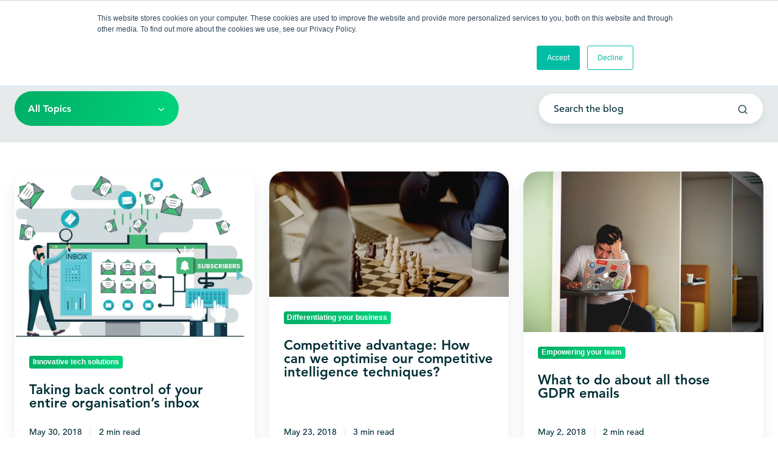

--- FILE ---
content_type: text/html;charset=utf-8
request_url: https://www.vable.com/blog/archive/2018/05
body_size: 14405
content:
<!doctype html><html lang="en-gb" class="no-js blog-2 blog-2--listing"><head>
    <meta charset="utf-8">
    <title>Current Awareness Strategy Blog</title>
    <link rel="shortcut icon" href="//www.vable.com/hubfs/Logos/favicon-new.png">
    <meta name="description" content="Read the latest news on how to improve your content management strategy. Learn how to increase your awareness and shared knowledge within your organization.">
    
		<script>			
			var act = {};
      act.xs = 479;
      act.sm = 767;
      act.md = 1139;
			act.scroll_offset = {
				sm: 52,
				md: 52,
				lg: 52,
				get: function() {
					if(window.matchMedia('(max-width: 767px)').matches) return act.scroll_offset.sm;
					if(window.matchMedia('(min-width: 1140px)').matches) return act.scroll_offset.lg;
					return act.scroll_offset.md;
				},
				set: function(sm, md, lg){
					act.scroll_offset.sm = sm;
					act.scroll_offset.md = md;
					act.scroll_offset.lg = lg;
				}
			};
		</script>
    
<meta name="viewport" content="width=device-width, initial-scale=1">

    <script src="/hs/hsstatic/jquery-libs/static-1.1/jquery/jquery-1.7.1.js"></script>
<script>hsjQuery = window['jQuery'];</script>
    <meta property="og:description" content="Read the latest news on how to improve your content management strategy. Learn how to increase your awareness and shared knowledge within your organization.">
    <meta property="og:title" content="Current Awareness Strategy Blog">
    <meta name="twitter:description" content="Read the latest news on how to improve your content management strategy. Learn how to increase your awareness and shared knowledge within your organization.">
    <meta name="twitter:title" content="Current Awareness Strategy Blog">

    

    
    <style>
a.cta_button{-moz-box-sizing:content-box !important;-webkit-box-sizing:content-box !important;box-sizing:content-box !important;vertical-align:middle}.hs-breadcrumb-menu{list-style-type:none;margin:0px 0px 0px 0px;padding:0px 0px 0px 0px}.hs-breadcrumb-menu-item{float:left;padding:10px 0px 10px 10px}.hs-breadcrumb-menu-divider:before{content:'›';padding-left:10px}.hs-featured-image-link{border:0}.hs-featured-image{float:right;margin:0 0 20px 20px;max-width:50%}@media (max-width: 568px){.hs-featured-image{float:none;margin:0;width:100%;max-width:100%}}.hs-screen-reader-text{clip:rect(1px, 1px, 1px, 1px);height:1px;overflow:hidden;position:absolute !important;width:1px}
</style>

<link rel="stylesheet" href="https://www.vable.com/hubfs/hub_generated/template_assets/1/76684771753/1767705757577/template_main.min.css">
<link rel="stylesheet" href="https://www.vable.com/hubfs/hub_generated/template_assets/1/92912144050/1762965466104/template_child.min.css">

<style>
  

  #skip-to-content {
    position: absolute;
    left: -9999px;
    top: auto;
    width: 1px;
    height: 1px;
    overflow: hidden;
    animation: none;
    transform: none;
    gap: 0.4em;
    opacity: 0;
    transition: opacity .4s;
  }

  /* Only show when the user started tabbing */
  body.keyboard-nav-on #skip-to-content:focus-visible {
    position: fixed;
    left: 1rem;
    top: 1rem;
    width: auto;
    height: auto;
    overflow: visible;
    z-index: 10000;
    outline: 2px solid #fff;
    outline-offset: 2px;
    opacity: 1;
  }

  body.keyboard-nav-on #skip-to-content:focus-visible::before {
    content: "";
    display: block;
    position: fixed;
    inset: 0;
    z-index: -1;
    background: #33575d;
    opacity: .8;
    cursor: default;
  }

  body.keyboard-nav-on #skip-to-content:focus-visible::after {
    content: unset;
  }
</style>

<link rel="stylesheet" href="https://www.vable.com/hubfs/hub_generated/template_assets/1/76686065007/1767705762170/template_rich-text.min.css">
<link rel="stylesheet" href="https://www.vable.com/hubfs/hub_generated/module_assets/1/76684247883/1767705738587/module_icon.min.css">
<link rel="stylesheet" href="https://www.vable.com/hubfs/hub_generated/template_assets/1/76685839712/1767705760727/template_nav.min.css">
<link rel="stylesheet" href="https://www.vable.com/hubfs/hub_generated/template_assets/1/76684567708/1767705753227/template_lang-select.min.css">
<link rel="stylesheet" href="https://www.vable.com/hubfs/hub_generated/template_assets/1/76684206143/1767705746288/template_site-search.min.css">
<link rel="stylesheet" href="https://www.vable.com/hubfs/hub_generated/template_assets/1/76684568488/1767705757093/template_mobile-nav.min.css">
<link rel="stylesheet" href="https://www.vable.com/hubfs/hub_generated/template_assets/1/76685304719/1767705755006/template_header-04.min.css">
<link rel="stylesheet" href="https://www.vable.com/hubfs/hub_generated/template_assets/1/76686014353/1767705753189/template_drop-down.min.css">
<link rel="stylesheet" href="https://www.vable.com/hubfs/hub_generated/template_assets/1/76686064295/1767705755044/template_search-box.min.css">
<link rel="stylesheet" href="https://www.vable.com/hubfs/hub_generated/template_assets/1/76684506691/1767705755602/template_blog-card.min.css">
<link rel="stylesheet" href="https://www.vable.com/hubfs/hub_generated/template_assets/1/76684398366/1767705750321/template_blog-toolbar-1.min.css">
<link rel="stylesheet" href="https://www.vable.com/hubfs/hub_generated/template_assets/1/76685876301/1767705751368/template_blog-listing-2.min.css">
<link rel="stylesheet" href="https://www.vable.com/hubfs/hub_generated/template_assets/1/76685703768/1767705758973/template_blog-search.min.css">
<link rel="stylesheet" href="https://www.vable.com/hubfs/hub_generated/template_assets/1/76684399759/1767705759630/template_form.min.css">
<link rel="stylesheet" href="https://www.vable.com/hubfs/hub_generated/template_assets/1/76685300601/1767705758555/template_one-field-form.min.css">
<link rel="stylesheet" href="https://www.vable.com/hubfs/hub_generated/template_assets/1/76684568490/1767705755258/template_column-navigation.min.css">
<link rel="stylesheet" href="https://www.vable.com/hubfs/hub_generated/template_assets/1/76685839709/1767705747853/template_footer-01.min.css">
<link class="hs-async-css" rel="preload" href="https://www.vable.com/hubfs/hub_generated/template_assets/1/76684493721/1767705751911/template_modal.min.css" as="style" onload="this.onload=null;this.rel='stylesheet'">
<noscript><link rel="stylesheet" href="https://www.vable.com/hubfs/hub_generated/template_assets/1/76684493721/1767705751911/template_modal.min.css"></noscript>
<style>
  @font-face {
    font-family: "Roboto";
    font-weight: 400;
    font-style: normal;
    font-display: swap;
    src: url("/_hcms/googlefonts/Roboto/regular.woff2") format("woff2"), url("/_hcms/googlefonts/Roboto/regular.woff") format("woff");
  }
  @font-face {
    font-family: "Roboto";
    font-weight: 700;
    font-style: normal;
    font-display: swap;
    src: url("/_hcms/googlefonts/Roboto/700.woff2") format("woff2"), url("/_hcms/googlefonts/Roboto/700.woff") format("woff");
  }
  @font-face {
    font-family: "Roboto";
    font-weight: 700;
    font-style: normal;
    font-display: swap;
    src: url("/_hcms/googlefonts/Roboto/700.woff2") format("woff2"), url("/_hcms/googlefonts/Roboto/700.woff") format("woff");
  }
  @font-face {
    font-family: "Jost";
    font-weight: 700;
    font-style: normal;
    font-display: swap;
    src: url("/_hcms/googlefonts/Jost/700.woff2") format("woff2"), url("/_hcms/googlefonts/Jost/700.woff") format("woff");
  }
  @font-face {
    font-family: "Jost";
    font-weight: 500;
    font-style: normal;
    font-display: swap;
    src: url("/_hcms/googlefonts/Jost/500.woff2") format("woff2"), url("/_hcms/googlefonts/Jost/500.woff") format("woff");
  }
  @font-face {
    font-family: "Jost";
    font-weight: 600;
    font-style: normal;
    font-display: swap;
    src: url("/_hcms/googlefonts/Jost/600.woff2") format("woff2"), url("/_hcms/googlefonts/Jost/600.woff") format("woff");
  }
  @font-face {
    font-family: "Jost";
    font-weight: 400;
    font-style: normal;
    font-display: swap;
    src: url("/_hcms/googlefonts/Jost/regular.woff2") format("woff2"), url("/_hcms/googlefonts/Jost/regular.woff") format("woff");
  }
</style>

    

    
<!--  Added by GoogleAnalytics integration -->
<script>
var _hsp = window._hsp = window._hsp || [];
_hsp.push(['addPrivacyConsentListener', function(consent) { if (consent.allowed || (consent.categories && consent.categories.analytics)) {
  (function(i,s,o,g,r,a,m){i['GoogleAnalyticsObject']=r;i[r]=i[r]||function(){
  (i[r].q=i[r].q||[]).push(arguments)},i[r].l=1*new Date();a=s.createElement(o),
  m=s.getElementsByTagName(o)[0];a.async=1;a.src=g;m.parentNode.insertBefore(a,m)
})(window,document,'script','//www.google-analytics.com/analytics.js','ga');
  ga('create','UA-84135720-1','auto');
  ga('send','pageview');
}}]);
</script>

<!-- /Added by GoogleAnalytics integration -->

<!--  Added by GoogleAnalytics4 integration -->
<script>
var _hsp = window._hsp = window._hsp || [];
window.dataLayer = window.dataLayer || [];
function gtag(){dataLayer.push(arguments);}

var useGoogleConsentModeV2 = true;
var waitForUpdateMillis = 1000;


if (!window._hsGoogleConsentRunOnce) {
  window._hsGoogleConsentRunOnce = true;

  gtag('consent', 'default', {
    'ad_storage': 'denied',
    'analytics_storage': 'denied',
    'ad_user_data': 'denied',
    'ad_personalization': 'denied',
    'wait_for_update': waitForUpdateMillis
  });

  if (useGoogleConsentModeV2) {
    _hsp.push(['useGoogleConsentModeV2'])
  } else {
    _hsp.push(['addPrivacyConsentListener', function(consent){
      var hasAnalyticsConsent = consent && (consent.allowed || (consent.categories && consent.categories.analytics));
      var hasAdsConsent = consent && (consent.allowed || (consent.categories && consent.categories.advertisement));

      gtag('consent', 'update', {
        'ad_storage': hasAdsConsent ? 'granted' : 'denied',
        'analytics_storage': hasAnalyticsConsent ? 'granted' : 'denied',
        'ad_user_data': hasAdsConsent ? 'granted' : 'denied',
        'ad_personalization': hasAdsConsent ? 'granted' : 'denied'
      });
    }]);
  }
}

gtag('js', new Date());
gtag('set', 'developer_id.dZTQ1Zm', true);
gtag('config', 'G-84FYHZSMW5');
</script>
<script async src="https://www.googletagmanager.com/gtag/js?id=G-84FYHZSMW5"></script>

<!-- /Added by GoogleAnalytics4 integration -->


<!-- Verify Bing Webmaster Tool --> 
<meta name="msvalidate.01" content="2A6B6F7454F23D8DF1B112C1A98C447B">


<!-- <script> 

  // window.intercomSettings = {
    // app_id: "wnsqox88",
    // name: "Jane Doe", // Full name - dont use
    // email: "customer@example.com", // Email address - dont use
    // created_at: "1312182000" // Signup date as a Unix timestamp - dont use
//  };
</script> -->

<!-- <script>(function(){var w=window;var ic=w.Intercom;if(typeof ic==="function"){ic('reattach_activator');ic('update',w.intercomSettings);}else{var d=document;var i=function(){i.c(arguments);};i.q=[];i.c=function(args){i.q.push(args);};w.Intercom=i;var l=function(){var s=d.createElement('script');s.type='text/javascript';s.async=true;s.src='https://widget.intercom.io/widget/wnsqox88';var x=d.getElementsByTagName('script')[0];x.parentNode.insertBefore(s,x);};if(w.attachEvent){w.attachEvent('onload',l);}else{w.addEventListener('load',l,false);}}})();</script> -->
<meta property="og:url" content="https://www.vable.com/blog/archive/2018/05">
<meta property="og:type" content="blog">
<meta name="twitter:card" content="summary">
<link rel="alternate" type="application/rss+xml" href="https://www.vable.com/blog/rss.xml">
<meta name="twitter:domain" content="www.vable.com">
<script src="//platform.linkedin.com/in.js" type="text/javascript">
    lang: en_US
</script>

<meta http-equiv="content-language" content="en-gb">







  <meta name="generator" content="HubSpot"></head>
  <body class="  hs-content-id-78425103156 hs-blog-listing hs-blog-id-3763724206">
    <div id="top"></div>
    <div class="page">
      
        <div data-global-resource-path="Vable-Act3-ChildTheme/partials/header-04.html">















  




  






<header class="
  header 
  header--4
  
   header--sticky
  
  
   header--w-links
   header--w-icons
   header--w-search
   header--wo-lang
  hs-search-hidden
">
  <div class="container-fluid above-header">
<div class="row-fluid-wrapper">
<div class="row-fluid">
<div class="span12 widget-span widget-type-cell " style="" data-widget-type="cell" data-x="0" data-w="12">

</div><!--end widget-span -->
</div>
</div>
</div>
  <div class="header__section header__section--top section">
    <div class="header__center container">
      <div class="row items-center">
        <div class="col s12">
          <div class="flex flex-row items-center justify-end no-shrink wrap">
            
              <div class="header__links">
                <div id="hs_cos_wrapper_header_links" class="hs_cos_wrapper hs_cos_wrapper_widget hs_cos_wrapper_type_module" style="" data-hs-cos-general-type="widget" data-hs-cos-type="module">



<div class="module module--header_links module--rtext">
    <div class="module__inner">

  <div id="rtext__header_links" class="rtext rtext--box-none txt--dark">
    <div class="rtext__content clear small-text">
      <ul>
<li><a href="https://admin.vable.com/login" rel="noopener" target="_blank">Go to my account</a></li>
</ul>
    </div>
    
  </div>

    </div>
  </div>


</div>
              </div>
            
            
              
                
              
              <div class="header__icons">
                <div class="header__icons__static">
                  <div id="hs_cos_wrapper_static_header_icons" class="hs_cos_wrapper hs_cos_wrapper_widget hs_cos_wrapper_type_module" style="" data-hs-cos-general-type="widget" data-hs-cos-type="module">

<div class="module module--static_header_icons module--icon module--text-right">
    <div class="module__inner">

  <div class="inline-items inline-items--right"><a href="https://www.linkedin.com/company/vable/" target="_blank"><span class="icon icon--static_header_icons-1 icon--type-icon icon--small icon--ghost">
      <span class="icon__glyph">
        
          <svg version="1.0" xmlns="http://www.w3.org/2000/svg" viewbox="0 0 448 512" aria-hidden="true"><g id="LinkedIn In1_layer"><path d="M100.28 448H7.4V148.9h92.88zM53.79 108.1C24.09 108.1 0 83.5 0 53.8a53.79 53.79 0 0 1 107.58 0c0 29.7-24.1 54.3-53.79 54.3zM447.9 448h-92.68V302.4c0-34.7-.7-79.2-48.29-79.2-48.29 0-55.69 37.7-55.69 76.7V448h-92.78V148.9h89.08v40.8h1.3c12.4-23.5 42.69-48.3 87.88-48.3 94 0 111.28 61.9 111.28 142.3V448z" /></g></svg>
        
      </span>
      <span class="screen-reader-text"></span>
    </span></a></div>

    </div>
  </div>
</div>
                </div>
                <div class="header__icons__overlap">
                  <div id="hs_cos_wrapper_overlapping_header_icons" class="hs_cos_wrapper hs_cos_wrapper_widget hs_cos_wrapper_type_module" style="" data-hs-cos-general-type="widget" data-hs-cos-type="module">

<div class="module module--overlapping_header_icons module--icon module--text-right">
    <div class="module__inner">

  <div class="inline-items inline-items--right"><a href="https://www.linkedin.com/company/vable" target="_blank"><span class="icon icon--overlapping_header_icons-1 icon--type-icon icon--small icon--ghost">
      <span class="icon__glyph">
        
          <svg version="1.0" xmlns="http://www.w3.org/2000/svg" viewbox="0 0 448 512" aria-hidden="true"><g id="LinkedIn In2_layer"><path d="M100.28 448H7.4V148.9h92.88zM53.79 108.1C24.09 108.1 0 83.5 0 53.8a53.79 53.79 0 0 1 107.58 0c0 29.7-24.1 54.3-53.79 54.3zM447.9 448h-92.68V302.4c0-34.7-.7-79.2-48.29-79.2-48.29 0-55.69 37.7-55.69 76.7V448h-92.78V148.9h89.08v40.8h1.3c12.4-23.5 42.69-48.3 87.88-48.3 94 0 111.28 61.9 111.28 142.3V448z" /></g></svg>
        
      </span>
      <span class="screen-reader-text"></span>
    </span></a></div>

    </div>
  </div>
</div>
                </div>
              </div>
            
          </div>
        </div>
      </div>
    </div>
  </div>
  <div class="header__sticky-wrapper">
    <div class="header__sticky-element">
      <div class="header__section header__section--main section">
        <div class="header__center container">
          <div class="row items-center">
            <div class="col s3 md-s3 sm-s4 justify-center">
              <div class="header__logo"><div class="header__logo__static"><div id="hs_cos_wrapper_static_header_logo" class="hs_cos_wrapper hs_cos_wrapper_widget hs_cos_wrapper_type_module widget-type-logo" style="" data-hs-cos-general-type="widget" data-hs-cos-type="module">
  






















  
  <span id="hs_cos_wrapper_static_header_logo_hs_logo_widget" class="hs_cos_wrapper hs_cos_wrapper_widget hs_cos_wrapper_type_logo" style="" data-hs-cos-general-type="widget" data-hs-cos-type="logo"><a href="//www.vable.com/" id="hs-link-static_header_logo_hs_logo_widget" style="border-width:0px;border:0px;"><img src="https://www.vable.com/hs-fs/hubfs/VABLE_logo_WhiteOnDarkBlue-1%20copy.png?width=120&amp;height=36&amp;name=VABLE_logo_WhiteOnDarkBlue-1%20copy.png" class="hs-image-widget " height="36" style="height: auto;width:120px;border-width:0px;border:0px;" width="120" alt="Vable logo" title="Vable logo" srcset="https://www.vable.com/hs-fs/hubfs/VABLE_logo_WhiteOnDarkBlue-1%20copy.png?width=60&amp;height=18&amp;name=VABLE_logo_WhiteOnDarkBlue-1%20copy.png 60w, https://www.vable.com/hs-fs/hubfs/VABLE_logo_WhiteOnDarkBlue-1%20copy.png?width=120&amp;height=36&amp;name=VABLE_logo_WhiteOnDarkBlue-1%20copy.png 120w, https://www.vable.com/hs-fs/hubfs/VABLE_logo_WhiteOnDarkBlue-1%20copy.png?width=180&amp;height=54&amp;name=VABLE_logo_WhiteOnDarkBlue-1%20copy.png 180w, https://www.vable.com/hs-fs/hubfs/VABLE_logo_WhiteOnDarkBlue-1%20copy.png?width=240&amp;height=72&amp;name=VABLE_logo_WhiteOnDarkBlue-1%20copy.png 240w, https://www.vable.com/hs-fs/hubfs/VABLE_logo_WhiteOnDarkBlue-1%20copy.png?width=300&amp;height=90&amp;name=VABLE_logo_WhiteOnDarkBlue-1%20copy.png 300w, https://www.vable.com/hs-fs/hubfs/VABLE_logo_WhiteOnDarkBlue-1%20copy.png?width=360&amp;height=108&amp;name=VABLE_logo_WhiteOnDarkBlue-1%20copy.png 360w" sizes="(max-width: 120px) 100vw, 120px"></a></span>
</div></div><div class="header__logo__sticky"><div id="hs_cos_wrapper_sticky_header_logo" class="hs_cos_wrapper hs_cos_wrapper_widget hs_cos_wrapper_type_module widget-type-logo" style="" data-hs-cos-general-type="widget" data-hs-cos-type="module">
  






















  
  <span id="hs_cos_wrapper_sticky_header_logo_hs_logo_widget" class="hs_cos_wrapper hs_cos_wrapper_widget hs_cos_wrapper_type_logo" style="" data-hs-cos-general-type="widget" data-hs-cos-type="logo"><a href="https://www.vable.com" id="hs-link-sticky_header_logo_hs_logo_widget" style="border-width:0px;border:0px;"><img src="https://www.vable.com/hs-fs/hubfs/VABLE_logo_WhiteOnDarkBlue-1%20copy.png?width=120&amp;height=36&amp;name=VABLE_logo_WhiteOnDarkBlue-1%20copy.png" class="hs-image-widget " height="36" style="height: auto;width:120px;border-width:0px;border:0px;" width="120" alt="VABLE_logo_WhiteOnDarkBlue-1 copy" title="VABLE_logo_WhiteOnDarkBlue-1 copy" srcset="https://www.vable.com/hs-fs/hubfs/VABLE_logo_WhiteOnDarkBlue-1%20copy.png?width=60&amp;height=18&amp;name=VABLE_logo_WhiteOnDarkBlue-1%20copy.png 60w, https://www.vable.com/hs-fs/hubfs/VABLE_logo_WhiteOnDarkBlue-1%20copy.png?width=120&amp;height=36&amp;name=VABLE_logo_WhiteOnDarkBlue-1%20copy.png 120w, https://www.vable.com/hs-fs/hubfs/VABLE_logo_WhiteOnDarkBlue-1%20copy.png?width=180&amp;height=54&amp;name=VABLE_logo_WhiteOnDarkBlue-1%20copy.png 180w, https://www.vable.com/hs-fs/hubfs/VABLE_logo_WhiteOnDarkBlue-1%20copy.png?width=240&amp;height=72&amp;name=VABLE_logo_WhiteOnDarkBlue-1%20copy.png 240w, https://www.vable.com/hs-fs/hubfs/VABLE_logo_WhiteOnDarkBlue-1%20copy.png?width=300&amp;height=90&amp;name=VABLE_logo_WhiteOnDarkBlue-1%20copy.png 300w, https://www.vable.com/hs-fs/hubfs/VABLE_logo_WhiteOnDarkBlue-1%20copy.png?width=360&amp;height=108&amp;name=VABLE_logo_WhiteOnDarkBlue-1%20copy.png 360w" sizes="(max-width: 120px) 100vw, 120px"></a></span>
</div></div></div>
            </div>
            <div class="col s9 md-s9 sm-s8">
              <div class="flex flex-row items-center justify-end no-shrink wrap">
                <div class="header__nav">
                  <div id="hs_cos_wrapper_header_nav" class="hs_cos_wrapper hs_cos_wrapper_widget hs_cos_wrapper_type_module" style="" data-hs-cos-general-type="widget" data-hs-cos-type="module"><div class="module module--header_nav module--nav">
    <div class="module__inner">

  <nav class="nav nav--dark nav--on-hover hs-skip-lang-url-rewrite" flyout-delay="0" aria-label="Main menu">
    <ul class="nav__list nav__list--level1"><li class="nav__item nav__item--branch nav__item--mega-branch nav__item--mega-branch-width-">
        <a class="nav__link" href="javascript:;">Products<span class="nav__mega-hover-extender"></span></a><div class="nav__mega txt--dark" style="">
            <div class="container">
              <div class="row">
                <div class="col s12">
                  <div class="row">
                    <div class="nav__mega-header col s12">
                      
                    </div>
                  </div>
                  <div class="row">
                    <div class="nav__mega-cols nav__mega-cols--type-1 col s12">
                      <div style="width: 100%;">
                        <div class="row justify-between"><div class="nav__mega-col col s4">
                                <h4><span data-hs-icon-hubl="true" style="display: inline-block; vertical-align: baseline; fill: #00D47D;"><span id="hs_cos_wrapper_header_nav_" class="hs_cos_wrapper hs_cos_wrapper_widget hs_cos_wrapper_type_icon" style="" data-hs-cos-general-type="widget" data-hs-cos-type="icon"><svg version="1.0" xmlns="http://www.w3.org/2000/svg" viewbox="0 0 448 512" height="20" aria-hidden="true"><g id="Angle Double Right3_layer"><path d="M224.3 273l-136 136c-9.4 9.4-24.6 9.4-33.9 0l-22.6-22.6c-9.4-9.4-9.4-24.6 0-33.9l96.4-96.4-96.4-96.4c-9.4-9.4-9.4-24.6 0-33.9L54.3 103c9.4-9.4 24.6-9.4 33.9 0l136 136c9.5 9.4 9.5 24.6.1 34zm192-34l-136-136c-9.4-9.4-24.6-9.4-33.9 0l-22.6 22.6c-9.4 9.4-9.4 24.6 0 33.9l96.4 96.4-96.4 96.4c-9.4 9.4-9.4 24.6 0 33.9l22.6 22.6c9.4 9.4 24.6 9.4 33.9 0l136-136c9.4-9.2 9.4-24.4 0-33.8z" /></g></svg></span></span><a href="//www-vable-com.sandbox.hs-sites.com/infopro" rel="noopener"></a> <a href="https://www.vable.com/vable-infopro" rel="noopener">Vable InfoPro</a></h4>
<p>Our core product, designed to enable information professionals to aggregate, filter, and deliver customized content to end users.</p>
                              </div><div class="nav__mega-col col s4">
                                <h4><span data-hs-icon-hubl="true" style="display: inline-block; vertical-align: baseline; fill: #00D47D;"><span id="hs_cos_wrapper_header_nav_" class="hs_cos_wrapper hs_cos_wrapper_widget hs_cos_wrapper_type_icon" style="" data-hs-cos-general-type="widget" data-hs-cos-type="icon"><svg version="1.0" xmlns="http://www.w3.org/2000/svg" viewbox="0 0 448 512" height="20" aria-hidden="true"><g id="Angle Double Right4_layer"><path d="M224.3 273l-136 136c-9.4 9.4-24.6 9.4-33.9 0l-22.6-22.6c-9.4-9.4-9.4-24.6 0-33.9l96.4-96.4-96.4-96.4c-9.4-9.4-9.4-24.6 0-33.9L54.3 103c9.4-9.4 24.6-9.4 33.9 0l136 136c9.5 9.4 9.5 24.6.1 34zm192-34l-136-136c-9.4-9.4-24.6-9.4-33.9 0l-22.6 22.6c-9.4 9.4-9.4 24.6 0 33.9l96.4 96.4-96.4 96.4c-9.4 9.4-9.4 24.6 0 33.9l22.6 22.6c9.4 9.4 24.6 9.4 33.9 0l136-136c9.4-9.2 9.4-24.4 0-33.8z" /></g></svg></span></span> <a href="https://www.vable.com/vable-inbox" rel="noopener">Vable Inbox</a></h4>
<p>An email forwarding solution to centralize alerts from any publisher, manage subscribers, and gain complete visibility of usage.&nbsp;</p>
                              </div><div class="nav__mega-col col s4">
                                <h4><span data-hs-icon-hubl="true" style="display: inline-block; vertical-align: baseline; fill: #00D47D;"><span id="hs_cos_wrapper_header_nav_" class="hs_cos_wrapper hs_cos_wrapper_widget hs_cos_wrapper_type_icon" style="" data-hs-cos-general-type="widget" data-hs-cos-type="icon"><svg version="1.0" xmlns="http://www.w3.org/2000/svg" viewbox="0 0 448 512" height="20" aria-hidden="true"><g id="Angle Double Right5_layer"><path d="M224.3 273l-136 136c-9.4 9.4-24.6 9.4-33.9 0l-22.6-22.6c-9.4-9.4-9.4-24.6 0-33.9l96.4-96.4-96.4-96.4c-9.4-9.4-9.4-24.6 0-33.9L54.3 103c9.4-9.4 24.6-9.4 33.9 0l136 136c9.5 9.4 9.5 24.6.1 34zm192-34l-136-136c-9.4-9.4-24.6-9.4-33.9 0l-22.6 22.6c-9.4 9.4-9.4 24.6 0 33.9l96.4 96.4-96.4 96.4c-9.4 9.4-9.4 24.6 0 33.9l22.6 22.6c9.4 9.4 24.6 9.4 33.9 0l136-136c9.4-9.2 9.4-24.4 0-33.8z" /></g></svg></span></span> <a href="https://www.vable.com/myvable" rel="noopener">MyVable</a></h4>
<p>Self-service platform enabling end users to enhance their workflow with tailored business insights and seamless team collaboration.</p>
                              </div></div>
                      </div>
                    </div>
                  </div>
                  <div class="row">
                    <div class="nav__mega-footer col s12">
                      <hr><p></p>
                    </div>
                  </div>
                </div></div>
            </div>
          </div></li><li class="nav__item nav__item--branch">
        <a class="nav__link" href="javascript:;">Solutions</a><ul class="nav__list nav__list--level2 nav__list--flyout"><li class="nav__item">
        <a class="nav__link" href="https://www.vable.com/solutions/information-professionals">Information Professionals</a></li><li class="nav__item">
        <a class="nav__link" href="https://www.vable.com/solutions/marketing-bd">Marketing &amp; BD</a></li><li class="nav__item">
        <a class="nav__link" href="https://www.vable.com/solutions/lawyers">Lawyers</a></li></ul></li><li class="nav__item nav__item--branch">
        <a class="nav__link" href="javascript:;">Company</a><ul class="nav__list nav__list--level2 nav__list--flyout"><li class="nav__item">
        <a class="nav__link" href="https://www.vable.com/company/about-us">About Us</a></li><li class="nav__item">
        <a class="nav__link" href="https://www.vable.com/news">Vable News</a></li><li class="nav__item">
        <a class="nav__link" href="https://www.vable.com/company/careers">Careers</a></li></ul></li><li class="nav__item nav__item--branch">
        <a class="nav__link" href="javascript:;">Resources</a><ul class="nav__list nav__list--level2 nav__list--flyout"><li class="nav__item">
        <a class="nav__link" href="https://www.vable.com/resources/case-studies">Case Studies</a></li><li class="nav__item">
        <a class="nav__link" href="https://www.vable.com/blog">Blog</a></li><li class="nav__item">
        <a class="nav__link" href="https://www.vable.com/resources/guides">Guides</a></li><li class="nav__item">
        <a class="nav__link" href="https://www.vable.com/resources/webinars">Webinars</a></li></ul></li></ul>
  </nav>

    </div>
  </div>

</div>
                </div>
                
                  <div class="header__lang">
                    <div id="hs_cos_wrapper_header_lang" class="hs_cos_wrapper hs_cos_wrapper_widget hs_cos_wrapper_type_module" style="" data-hs-cos-general-type="widget" data-hs-cos-type="module">



<div class="module module--header_lang module--lang-select">
    <div class="module__inner">

  
  

    </div>
  </div>
</div>
                  </div>
                
                <div class="header__buttons"><div class="header__buttons__static">
                      <div id="hs_cos_wrapper_static_header_buttons" class="hs_cos_wrapper hs_cos_wrapper_widget hs_cos_wrapper_type_module" style="" data-hs-cos-general-type="widget" data-hs-cos-type="module">


<div class="module module--static_header_buttons module--button">
    <div class="module__inner">

  <div class="inline-items">
        
        
        <a href="javascript:;" class="btn btn--fill btn--small btn--accent btn--default  btn--static_header_buttons-1" onclick-md5="aae6a3984e0ed0cdc2b944d2f284ba08">
          
          Get a Demo
        </a></div>

    </div>
  </div>
</div>
                    </div>
                    <div class="header__buttons__sticky">
                      <div id="hs_cos_wrapper_sticky_header_buttons" class="hs_cos_wrapper hs_cos_wrapper_widget hs_cos_wrapper_type_module" style="" data-hs-cos-general-type="widget" data-hs-cos-type="module">


<div class="module module--sticky_header_buttons module--button">
    <div class="module__inner">

  <div class="inline-items">
        
        
        <a href="javascript:;" class="btn btn--fill btn--small btn--accent btn--default  btn--sticky_header_buttons-1" onclick-md5="aae6a3984e0ed0cdc2b944d2f284ba08">
          
          Get a Demo
        </a></div>

    </div>
  </div>
</div>
                    </div>
                  
                </div>
                
                  <div class="header__search">
                    <div id="hs_cos_wrapper_header_search" class="hs_cos_wrapper hs_cos_wrapper_widget hs_cos_wrapper_type_module" style="" data-hs-cos-general-type="widget" data-hs-cos-type="module">


<div id="header_search" class="site-search site-search--dark txt--dark">
  <a href="javascript:;" class="site-search__open site-search__open--auto ui-icon" role="button" aria-label="Open search window">
    <svg width="24" height="24" viewbox="0 0 24 24" xmlns="http://www.w3.org/2000/svg">
      <path d="M20.71 19.29L17.31 15.9C18.407 14.5025 19.0022 12.7767 19 11C19 9.41775 18.5308 7.87103 17.6518 6.55544C16.7727 5.23984 15.5233 4.21446 14.0615 3.60896C12.5997 3.00346 10.9911 2.84504 9.43928 3.15372C7.88743 3.4624 6.46197 4.22433 5.34315 5.34315C4.22433 6.46197 3.4624 7.88743 3.15372 9.43928C2.84504 10.9911 3.00347 12.5997 3.60897 14.0615C4.21447 15.5233 5.23985 16.7727 6.55544 17.6518C7.87103 18.5308 9.41775 19 11 19C12.7767 19.0022 14.5025 18.407 15.9 17.31L19.29 20.71C19.383 20.8037 19.4936 20.8781 19.6154 20.9289C19.7373 20.9797 19.868 21.0058 20 21.0058C20.132 21.0058 20.2627 20.9797 20.3846 20.9289C20.5064 20.8781 20.617 20.8037 20.71 20.71C20.8037 20.617 20.8781 20.5064 20.9289 20.3846C20.9797 20.2627 21.0058 20.132 21.0058 20C21.0058 19.868 20.9797 19.7373 20.9289 19.6154C20.8781 19.4936 20.8037 19.383 20.71 19.29ZM5 11C5 9.81331 5.3519 8.65327 6.01119 7.66658C6.67047 6.67988 7.60755 5.91085 8.7039 5.45672C9.80026 5.0026 11.0067 4.88378 12.1705 5.11529C13.3344 5.3468 14.4035 5.91824 15.2426 6.75736C16.0818 7.59647 16.6532 8.66557 16.8847 9.82946C17.1162 10.9933 16.9974 12.1997 16.5433 13.2961C16.0892 14.3925 15.3201 15.3295 14.3334 15.9888C13.3467 16.6481 12.1867 17 11 17C9.4087 17 7.88258 16.3679 6.75736 15.2426C5.63214 14.1174 5 12.5913 5 11Z" fill="currentColor" />
    </svg>
  </a>
  <div class="site-search__popup">
    <div class="site-search__bar">
      <form id="searchForm" class="site-search__form" autocomplete="off" results-zero-text="Sorry, no results found.">
        <input class="site-search__input" id="searchInput" name="searchInput" type="text" placeholder="Search our website" title="Search our website">
        <input name="portalId" type="hidden" value="1922642">
        <input name="language" type="hidden" value="en-gb">
        <input name="domains" type="hidden" value="all">
        <input name="resultsLength" type="hidden" value="LONG">
        <button class="site-search__submit ui-icon" type="submit" aria-label="Search">
          <svg width="24" height="24" viewbox="0 0 24 24" xmlns="http://www.w3.org/2000/svg">
            <path d="M20.71 19.29L17.31 15.9C18.407 14.5025 19.0022 12.7767 19 11C19 9.41775 18.5308 7.87103 17.6518 6.55544C16.7727 5.23984 15.5233 4.21446 14.0615 3.60896C12.5997 3.00346 10.9911 2.84504 9.43928 3.15372C7.88743 3.4624 6.46197 4.22433 5.34315 5.34315C4.22433 6.46197 3.4624 7.88743 3.15372 9.43928C2.84504 10.9911 3.00347 12.5997 3.60897 14.0615C4.21447 15.5233 5.23985 16.7727 6.55544 17.6518C7.87103 18.5308 9.41775 19 11 19C12.7767 19.0022 14.5025 18.407 15.9 17.31L19.29 20.71C19.383 20.8037 19.4936 20.8781 19.6154 20.9289C19.7373 20.9797 19.868 21.0058 20 21.0058C20.132 21.0058 20.2627 20.9797 20.3846 20.9289C20.5064 20.8781 20.617 20.8037 20.71 20.71C20.8037 20.617 20.8781 20.5064 20.9289 20.3846C20.9797 20.2627 21.0058 20.132 21.0058 20C21.0058 19.868 20.9797 19.7373 20.9289 19.6154C20.8781 19.4936 20.8037 19.383 20.71 19.29ZM5 11C5 9.81331 5.3519 8.65327 6.01119 7.66658C6.67047 6.67988 7.60755 5.91085 8.7039 5.45672C9.80026 5.0026 11.0067 4.88378 12.1705 5.11529C13.3344 5.3468 14.4035 5.91824 15.2426 6.75736C16.0818 7.59647 16.6532 8.66557 16.8847 9.82946C17.1162 10.9933 16.9974 12.1997 16.5433 13.2961C16.0892 14.3925 15.3201 15.3295 14.3334 15.9888C13.3467 16.6481 12.1867 17 11 17C9.4087 17 7.88258 16.3679 6.75736 15.2426C5.63214 14.1174 5 12.5913 5 11Z" fill="currentColor"></path>
          </svg>
        </button>
        <a href="javascript:;" class="site-search__close ui-icon" role="button" aria-label="Close search window">
          <svg width="24" height="24" viewbox="0 0 24 24" xmlns="http://www.w3.org/2000/svg">
            <path d="M20.707 4.707a1 1 0 0 0-1.414-1.414L12 10.586 4.707 3.293a1 1 0 0 0-1.414 1.414L10.586 12l-7.293 7.293a1 1 0 1 0 1.414 1.414L12 13.414l7.293 7.293a1 1 0 0 0 1.414-1.414L13.414 12l7.293-7.293z" fill="currentColor" />
          </svg>
        </a>
      </form>
    </div>
    <div class="site-search__results">
      <div class="site-search__results-block">
        <div class="site-search__result-template"><div class="site-search__result-text">
            <div class="site-search__result-title ui-label"></div>
            <div class="site-search__result-desc small-text"></div>
          </div>
        </div>
        <button class="site-search__more btn btn--fill btn--medium btn--accent">More results</button>
      </div>
    </div>
  </div>
</div></div>
                  </div>
                
                <div class="header__mobile-nav">
                  <div id="hs_cos_wrapper_header_mobile_nav" class="hs_cos_wrapper hs_cos_wrapper_widget hs_cos_wrapper_type_module" style="" data-hs-cos-general-type="widget" data-hs-cos-type="module">








<div class="module module--header_mobile_nav module--mnav">
    <div class="module__inner">

  <div class="mnav mnav--dark">
    <a class="mnav__open mnav__open--auto ui-icon" href="javascript:;" role="button" aria-label="Open menu">
      <svg width="24" height="24" viewbox="0 0 24 24" xmlns="http://www.w3.org/2000/svg">
        <path d="M3 6a1 1 0 0 1 1-1h16a1 1 0 1 1 0 2H4a1 1 0 0 1-1-1zm0 6a1 1 0 0 1 1-1h16a1 1 0 1 1 0 2H4a1 1 0 0 1-1-1zm1 5a1 1 0 1 0 0 2h16a1 1 0 1 0 0-2H4z" fill="currentColor" />
      </svg>
    </a>
    <div class="mnav__overlay"></div>
    <div class="mnav__popup">
      
      <div class="mnav__section mnav__section--first mnav__menu hs-skip-lang-url-rewrite">
        
  
  
    <ul class="mnav__menu__list mnav__menu__list--level1">
      <li class="mnav__menu__item mnav__menu__item--parent">
        <div class="mnav__menu__label">
          <a class="mnav__menu__link" href="javascript:;">Products</a>
          
            <div class="mnav__menu__toggle" role="button">
              <div class="mnav__menu__toggle__open-icon">
                <svg class="mnav__menu__toggle__open" width="24" height="24" viewbox="0 0 24 24" xmlns="http://www.w3.org/2000/svg">
                  <path d="M5.29289 8.29289C4.90237 8.68342 4.90237 9.31658 5.29289 9.70711L11.2929 15.7071C11.6834 16.0976 12.3166 16.0976 12.7071 15.7071L18.7071 9.70711C19.0976 9.31658 19.0976 8.68342 18.7071 8.29289C18.3166 7.90237 17.6834 7.90237 17.2929 8.29289L12 13.5858L6.70711 8.29289C6.31658 7.90237 5.68342 7.90237 5.29289 8.29289Z" fill="currentColor" />
                </svg>
              </div>
              <div class="mnav__menu__toggle__close-icon">
                <svg width="24" height="24" viewbox="0 0 24 24" xmlns="http://www.w3.org/2000/svg">
                  <path d="M5.29289 15.7071C4.90237 15.3166 4.90237 14.6834 5.29289 14.2929L11.2929 8.29289C11.6834 7.90237 12.3166 7.90237 12.7071 8.29289L18.7071 14.2929C19.0976 14.6834 19.0976 15.3166 18.7071 15.7071C18.3166 16.0976 17.6834 16.0976 17.2929 15.7071L12 10.4142L6.70711 15.7071C6.31658 16.0976 5.68342 16.0976 5.29289 15.7071Z" fill="currentColor" />
                </svg>
              </div>
            </div>
          
        </div>
        
  
  
    <ul class="mnav__menu__list mnav__menu__list--level2 mnav__menu__list--child">
      <li class="mnav__menu__item">
        <div class="mnav__menu__label">
          <a class="mnav__menu__link" href="https://www.vable.com/products/vable-infopro">Vable InfoPro</a>
          
        </div>
        
  
  

      </li>
    
  
    
      <li class="mnav__menu__item">
        <div class="mnav__menu__label">
          <a class="mnav__menu__link" href="https://www.vable.com/products/vable-inbox">Vable Inbox</a>
          
        </div>
        
  
  

      </li>
    
  
    
      <li class="mnav__menu__item">
        <div class="mnav__menu__label">
          <a class="mnav__menu__link" href="https://www.vable.com/products/myvable">MyVable</a>
          
        </div>
        
  
  

      </li>
    </ul>
  

      </li>
    
  
    
      <li class="mnav__menu__item mnav__menu__item--parent">
        <div class="mnav__menu__label">
          <a class="mnav__menu__link" href="javascript:;">Solutions</a>
          
            <div class="mnav__menu__toggle" role="button">
              <div class="mnav__menu__toggle__open-icon">
                <svg class="mnav__menu__toggle__open" width="24" height="24" viewbox="0 0 24 24" xmlns="http://www.w3.org/2000/svg">
                  <path d="M5.29289 8.29289C4.90237 8.68342 4.90237 9.31658 5.29289 9.70711L11.2929 15.7071C11.6834 16.0976 12.3166 16.0976 12.7071 15.7071L18.7071 9.70711C19.0976 9.31658 19.0976 8.68342 18.7071 8.29289C18.3166 7.90237 17.6834 7.90237 17.2929 8.29289L12 13.5858L6.70711 8.29289C6.31658 7.90237 5.68342 7.90237 5.29289 8.29289Z" fill="currentColor" />
                </svg>
              </div>
              <div class="mnav__menu__toggle__close-icon">
                <svg width="24" height="24" viewbox="0 0 24 24" xmlns="http://www.w3.org/2000/svg">
                  <path d="M5.29289 15.7071C4.90237 15.3166 4.90237 14.6834 5.29289 14.2929L11.2929 8.29289C11.6834 7.90237 12.3166 7.90237 12.7071 8.29289L18.7071 14.2929C19.0976 14.6834 19.0976 15.3166 18.7071 15.7071C18.3166 16.0976 17.6834 16.0976 17.2929 15.7071L12 10.4142L6.70711 15.7071C6.31658 16.0976 5.68342 16.0976 5.29289 15.7071Z" fill="currentColor" />
                </svg>
              </div>
            </div>
          
        </div>
        
  
  
    <ul class="mnav__menu__list mnav__menu__list--level2 mnav__menu__list--child">
      <li class="mnav__menu__item">
        <div class="mnav__menu__label">
          <a class="mnav__menu__link" href="https://www.vable.com/solutions/information-professionals">Information Professionals</a>
          
        </div>
        
  
  

      </li>
    
  
    
      <li class="mnav__menu__item">
        <div class="mnav__menu__label">
          <a class="mnav__menu__link" href="https://www.vable.com/solutions/marketing-bd">Marketing &amp; BD</a>
          
        </div>
        
  
  

      </li>
    
  
    
      <li class="mnav__menu__item">
        <div class="mnav__menu__label">
          <a class="mnav__menu__link" href="https://www.vable.com/solutions/lawyers">Lawyers</a>
          
        </div>
        
  
  

      </li>
    </ul>
  

      </li>
    
  
    
      <li class="mnav__menu__item mnav__menu__item--parent">
        <div class="mnav__menu__label">
          <a class="mnav__menu__link" href="javascript:;">Company</a>
          
            <div class="mnav__menu__toggle" role="button">
              <div class="mnav__menu__toggle__open-icon">
                <svg class="mnav__menu__toggle__open" width="24" height="24" viewbox="0 0 24 24" xmlns="http://www.w3.org/2000/svg">
                  <path d="M5.29289 8.29289C4.90237 8.68342 4.90237 9.31658 5.29289 9.70711L11.2929 15.7071C11.6834 16.0976 12.3166 16.0976 12.7071 15.7071L18.7071 9.70711C19.0976 9.31658 19.0976 8.68342 18.7071 8.29289C18.3166 7.90237 17.6834 7.90237 17.2929 8.29289L12 13.5858L6.70711 8.29289C6.31658 7.90237 5.68342 7.90237 5.29289 8.29289Z" fill="currentColor" />
                </svg>
              </div>
              <div class="mnav__menu__toggle__close-icon">
                <svg width="24" height="24" viewbox="0 0 24 24" xmlns="http://www.w3.org/2000/svg">
                  <path d="M5.29289 15.7071C4.90237 15.3166 4.90237 14.6834 5.29289 14.2929L11.2929 8.29289C11.6834 7.90237 12.3166 7.90237 12.7071 8.29289L18.7071 14.2929C19.0976 14.6834 19.0976 15.3166 18.7071 15.7071C18.3166 16.0976 17.6834 16.0976 17.2929 15.7071L12 10.4142L6.70711 15.7071C6.31658 16.0976 5.68342 16.0976 5.29289 15.7071Z" fill="currentColor" />
                </svg>
              </div>
            </div>
          
        </div>
        
  
  
    <ul class="mnav__menu__list mnav__menu__list--level2 mnav__menu__list--child">
      <li class="mnav__menu__item">
        <div class="mnav__menu__label">
          <a class="mnav__menu__link" href="https://www.vable.com/company/about-us">About Us</a>
          
        </div>
        
  
  

      </li>
    
  
    
      <li class="mnav__menu__item">
        <div class="mnav__menu__label">
          <a class="mnav__menu__link" href="https://www.vable.com/news">Vable News</a>
          
        </div>
        
  
  

      </li>
    
  
    
      <li class="mnav__menu__item">
        <div class="mnav__menu__label">
          <a class="mnav__menu__link" href="https://www.vable.com/company/careers">Careers</a>
          
        </div>
        
  
  

      </li>
    </ul>
  

      </li>
    
  
    
      <li class="mnav__menu__item mnav__menu__item--parent">
        <div class="mnav__menu__label">
          <a class="mnav__menu__link" href="javascript:;">Resources</a>
          
            <div class="mnav__menu__toggle" role="button">
              <div class="mnav__menu__toggle__open-icon">
                <svg class="mnav__menu__toggle__open" width="24" height="24" viewbox="0 0 24 24" xmlns="http://www.w3.org/2000/svg">
                  <path d="M5.29289 8.29289C4.90237 8.68342 4.90237 9.31658 5.29289 9.70711L11.2929 15.7071C11.6834 16.0976 12.3166 16.0976 12.7071 15.7071L18.7071 9.70711C19.0976 9.31658 19.0976 8.68342 18.7071 8.29289C18.3166 7.90237 17.6834 7.90237 17.2929 8.29289L12 13.5858L6.70711 8.29289C6.31658 7.90237 5.68342 7.90237 5.29289 8.29289Z" fill="currentColor" />
                </svg>
              </div>
              <div class="mnav__menu__toggle__close-icon">
                <svg width="24" height="24" viewbox="0 0 24 24" xmlns="http://www.w3.org/2000/svg">
                  <path d="M5.29289 15.7071C4.90237 15.3166 4.90237 14.6834 5.29289 14.2929L11.2929 8.29289C11.6834 7.90237 12.3166 7.90237 12.7071 8.29289L18.7071 14.2929C19.0976 14.6834 19.0976 15.3166 18.7071 15.7071C18.3166 16.0976 17.6834 16.0976 17.2929 15.7071L12 10.4142L6.70711 15.7071C6.31658 16.0976 5.68342 16.0976 5.29289 15.7071Z" fill="currentColor" />
                </svg>
              </div>
            </div>
          
        </div>
        
  
  
    <ul class="mnav__menu__list mnav__menu__list--level2 mnav__menu__list--child">
      <li class="mnav__menu__item">
        <div class="mnav__menu__label">
          <a class="mnav__menu__link" href="https://www.vable.com/resources/case-studies">Case Studies</a>
          
        </div>
        
  
  

      </li>
    
  
    
      <li class="mnav__menu__item">
        <div class="mnav__menu__label">
          <a class="mnav__menu__link" href="https://www.vable.com/blog">Blog</a>
          
        </div>
        
  
  

      </li>
    
  
    
      <li class="mnav__menu__item">
        <div class="mnav__menu__label">
          <a class="mnav__menu__link" href="https://www.vable.com/resources/guides">Guides</a>
          
        </div>
        
  
  

      </li>
    
  
    
      <li class="mnav__menu__item">
        <div class="mnav__menu__label">
          <a class="mnav__menu__link" href="https://www.vable.com/resources/webinars">Webinars</a>
          
        </div>
        
  
  

      </li>
    </ul>
  

      </li>
    </ul>
  

      </div>
      
      
        <div class="mnav__section mnav__links clear small-text txt--unstyle-links txt--unstyle-lists txt--dark" style="text-align: left">
          <ul>
<li><a href="https://admin.vable.com/login" rel="noopener" target="_blank"><span style="color: #ffffff;">Go to my account</span></a></li>
</ul>
        </div>
      
      
      
        <div class="mnav__section mnav__buttons inline-items inline-items--left"><a href="javascript:;" class="btn btn--fill btn--medium btn--accent btn--default  btn--header_mobile_nav-1" onclick-md5="aae6a3984e0ed0cdc2b944d2f284ba08">
                
                Get a Demo
              </a></div>
      
      
      
      
      
      
      
        <div class="mnav__section mnav__icons inline-items inline-items--left" style="gap: 20px;"><a href="https://twitter.com/TryVable" target="_blank"><span class="icon icon--header_mobile_nav-icons-1 icon--type-icon icon--small icon--ghost">
            <span class="icon__glyph">
              
                <svg version="1.0" xmlns="http://www.w3.org/2000/svg" viewbox="0 0 512 512" aria-hidden="true"><g id="Twitter6_layer"><path d="M459.37 151.716c.325 4.548.325 9.097.325 13.645 0 138.72-105.583 298.558-298.558 298.558-59.452 0-114.68-17.219-161.137-47.106 8.447.974 16.568 1.299 25.34 1.299 49.055 0 94.213-16.568 130.274-44.832-46.132-.975-84.792-31.188-98.112-72.772 6.498.974 12.995 1.624 19.818 1.624 9.421 0 18.843-1.3 27.614-3.573-48.081-9.747-84.143-51.98-84.143-102.985v-1.299c13.969 7.797 30.214 12.67 47.431 13.319-28.264-18.843-46.781-51.005-46.781-87.391 0-19.492 5.197-37.36 14.294-52.954 51.655 63.675 129.3 105.258 216.365 109.807-1.624-7.797-2.599-15.918-2.599-24.04 0-57.828 46.782-104.934 104.934-104.934 30.213 0 57.502 12.67 76.67 33.137 23.715-4.548 46.456-13.32 66.599-25.34-7.798 24.366-24.366 44.833-46.132 57.827 21.117-2.273 41.584-8.122 60.426-16.243-14.292 20.791-32.161 39.308-52.628 54.253z" /></g></svg>
              
            </span>
          </span></a><a href="https://www.linkedin.com/company/15174277" target="_blank"><span class="icon icon--header_mobile_nav-icons-2 icon--type-icon icon--small icon--ghost">
            <span class="icon__glyph">
              
                <svg version="1.0" xmlns="http://www.w3.org/2000/svg" viewbox="0 0 448 512" aria-hidden="true"><g id="LinkedIn In7_layer"><path d="M100.28 448H7.4V148.9h92.88zM53.79 108.1C24.09 108.1 0 83.5 0 53.8a53.79 53.79 0 0 1 107.58 0c0 29.7-24.1 54.3-53.79 54.3zM447.9 448h-92.68V302.4c0-34.7-.7-79.2-48.29-79.2-48.29 0-55.69 37.7-55.69 76.7V448h-92.78V148.9h89.08v40.8h1.3c12.4-23.5 42.69-48.3 87.88-48.3 94 0 111.28 61.9 111.28 142.3V448z" /></g></svg>
              
            </span>
          </span></a></div>
      
      
      <a href="javascript:;" class="mnav__close ui-icon" role="button" aria-label="Open menu">
        <svg width="24" height="24" viewbox="0 0 24 24" xmlns="http://www.w3.org/2000/svg">
          <path d="M20.707 4.707a1 1 0 0 0-1.414-1.414L12 10.586 4.707 3.293a1 1 0 0 0-1.414 1.414L10.586 12l-7.293 7.293a1 1 0 1 0 1.414 1.414L12 13.414l7.293 7.293a1 1 0 0 0 1.414-1.414L13.414 12l7.293-7.293z" fill="currentColor" />
        </svg>
      </a>
    </div>
  </div>

    </div>
  </div>
</div>
                </div>
              </div>
            </div>
          </div>
        </div>
      </div>
    </div>
  </div>
</header>

</div>
      
      <main id="main-content" class="body">
        
  
  
  
  
  
  
  
  
  
  
  
  
  
  
  
  
  

  
    
    
    <div class="blog-toolbar-1 section bg-light">
      <div class="blog-toolbar-1__center container">
        <div class="row">
          <div class="col s12">
            <div class="flex flex-row items-center justify-between sm-flex-col sm-items-stretch">
              
                <div class="blog-toolbar-1__topics">
                  <div class="drop-down drop-down--light">
                    <button class="drop-down__btn btn btn--large btn--fill btn--accent btn--pill" aria-label="All Topics">
                      
                        <span class="drop-down__btn-text">All Topics</span>
                      
                      <span class="drop-down__btn-arrow">
                        <svg width="16" height="16" viewbox="0 0 12 12" xmlns="http://www.w3.org/2000/svg">
                          <path d="M3.60311 4.14644C3.40785 4.34171 3.40785 4.65829 3.60311 4.85356L6.60312 7.85355C6.79837 8.0488 7.11497 8.0488 7.31022 7.85355L10.3102 4.85356C10.5055 4.65829 10.5055 4.34171 10.3102 4.14644C10.115 3.95119 9.79837 3.95119 9.60312 4.14644L6.95667 6.7929L4.31022 4.14644C4.11496 3.95119 3.79838 3.95119 3.60311 4.14644Z" fill="currentColor" />
                        </svg>
                      </span>
                    </button>
                    <div class="drop-down__list">
                      <a class="drop-down__option drop-down__option--nonitem drop-down__option--active" href="https://www.vable.com/blog">All Topics</a>
                      
                        <a class="drop-down__option " href="https://www.vable.com/blog/topic/information-management">Information management</a>
                      
                        <a class="drop-down__option " href="https://www.vable.com/blog/topic/empowering-your-team">Empowering your team</a>
                      
                        <a class="drop-down__option " href="https://www.vable.com/blog/topic/innovative-tech-solutions">Innovative tech solutions</a>
                      
                        <a class="drop-down__option " href="https://www.vable.com/blog/topic/differentiating-your-business">Differentiating your business</a>
                      
                        <a class="drop-down__option " href="https://www.vable.com/blog/topic/legal-operations-innovation">Legal operations/innovation</a>
                      
                        <a class="drop-down__option " href="https://www.vable.com/blog/topic/making-the-most-of-your-resources">Making the most of your resources</a>
                      
                        <a class="drop-down__option " href="https://www.vable.com/blog/topic/business-development">Business development</a>
                      
                        <a class="drop-down__option " href="https://www.vable.com/blog/topic/knowledge-management">Knowledge management</a>
                      
                        <a class="drop-down__option " href="https://www.vable.com/blog/topic/client-experience">Client experience</a>
                      
                        <a class="drop-down__option " href="https://www.vable.com/blog/topic/event">Event</a>
                      
                    </div>
                  </div>
                </div>
              
              <div class="blog-toolbar-1__search blog-search">
                <div class="search-box search-box--light">
                  <form class="blog-search__form" onsubmit="do_blog_search(event);" autocomplete="off" results-zero-text="Sorry, no results found.">
                    <input name="term" class="search-box__input blog-search__input" type="text" placeholder="Search the blog">
                    <input name="groupId" type="hidden" value="3763724206">
                    <input name="language" type="hidden" value="en-gb">
                    <input name="limit" type="hidden" value="20">
                    <input name="offset" type="hidden" value="0">
                    <input name="length" type="hidden" value="SHORT">
                    <button class="search-box__btn blog-search__search-icon ui-icon" type="submit" value="Search the blog" aria-label="Search the blog">
                      <svg width="24" height="24" viewbox="0 0 24 24" xmlns="http://www.w3.org/2000/svg">
                        <path d="M20.71 19.29L17.31 15.9C18.407 14.5025 19.0022 12.7767 19 11C19 9.41775 18.5308 7.87103 17.6518 6.55544C16.7727 5.23984 15.5233 4.21446 14.0615 3.60896C12.5997 3.00346 10.9911 2.84504 9.43928 3.15372C7.88743 3.4624 6.46197 4.22433 5.34315 5.34315C4.22433 6.46197 3.4624 7.88743 3.15372 9.43928C2.84504 10.9911 3.00347 12.5997 3.60897 14.0615C4.21447 15.5233 5.23985 16.7727 6.55544 17.6518C7.87103 18.5308 9.41775 19 11 19C12.7767 19.0022 14.5025 18.407 15.9 17.31L19.29 20.71C19.383 20.8037 19.4936 20.8781 19.6154 20.9289C19.7373 20.9797 19.868 21.0058 20 21.0058C20.132 21.0058 20.2627 20.9797 20.3846 20.9289C20.5064 20.8781 20.617 20.8037 20.71 20.71C20.8037 20.617 20.8781 20.5064 20.9289 20.3846C20.9797 20.2627 21.0058 20.132 21.0058 20C21.0058 19.868 20.9797 19.7373 20.9289 19.6154C20.8781 19.4936 20.8037 19.383 20.71 19.29ZM5 11C5 9.81331 5.3519 8.65327 6.01119 7.66658C6.67047 6.67988 7.60755 5.91085 8.7039 5.45672C9.80026 5.0026 11.0067 4.88378 12.1705 5.11529C13.3344 5.3468 14.4035 5.91824 15.2426 6.75736C16.0818 7.59647 16.6532 8.66557 16.8847 9.82946C17.1162 10.9933 16.9974 12.1997 16.5433 13.2961C16.0892 14.3925 15.3201 15.3295 14.3334 15.9888C13.3467 16.6481 12.1867 17 11 17C9.4087 17 7.88258 16.3679 6.75736 15.2426C5.63214 14.1174 5 12.5913 5 11Z" fill="currentColor"></path>
                      </svg>
                    </button>
                    <button class="search-box__btn blog-search__cancel-icon ui-icon" type="reset" onclick="blog_search_reset()">
                      <svg width="24" height="24" viewbox="0 0 24 24" xmlns="http://www.w3.org/2000/svg">
                        <path d="M20.707 4.707a1 1 0 0 0-1.414-1.414L12 10.586 4.707 3.293a1 1 0 0 0-1.414 1.414L10.586 12l-7.293 7.293a1 1 0 1 0 1.414 1.414L12 13.414l7.293 7.293a1 1 0 0 0 1.414-1.414L13.414 12l7.293-7.293z" fill="currentColor"></path>
                      </svg>
                    </button>
                  </form>
                </div>
                <div class="blog-search__results-overlay" onclick="blog_search_reset()"></div>
                <div class="blog-search__results-wrapper">
                  <div class="blog-search__results"></div>
                </div>
              </div>
            </div>
          </div>
        </div>
      </div>
    </div>
    
    <div class="blog-listing-2 section">
      <div class="blog-listing-2__center container">
        <div class="row items-stretch justify-center" id="post-list">
          
          
            <div class="blog-listing-2__post col s4 md-s6 sm-s12 flex-row">
              <div class="blog-card blog-card--white blog-card--shadow blog-card--with-img">
                <a class="blog-card__link" href="https://www.vable.com/blog/taking-back-control-vable-inbox"><span class="screen-reader-text">Taking back control of your entire organisation’s inbox</span></a>
                <div class="blog-card__content">
                  
                    <div class="blog-card__img"><img src="https://www.vable.com/hubfs/V2%20-%20Homepage/Vable%20Inbox.jpg" alt="" srcset="https://www.vable.com/hs-fs/hubfs/V2%20-%20Homepage/Vable%20Inbox.jpg?width=360&amp;name=Vable%20Inbox.jpg 360w, https://www.vable.com/hs-fs/hubfs/V2%20-%20Homepage/Vable%20Inbox.jpg?width=480&amp;name=Vable%20Inbox.jpg 480w, https://www.vable.com/hs-fs/hubfs/V2%20-%20Homepage/Vable%20Inbox.jpg?width=720&amp;name=Vable%20Inbox.jpg 720w, https://www.vable.com/hs-fs/hubfs/V2%20-%20Homepage/Vable%20Inbox.jpg?width=768&amp;name=Vable%20Inbox.jpg 768w, https://www.vable.com/hs-fs/hubfs/V2%20-%20Homepage/Vable%20Inbox.jpg?width=1350&amp;name=Vable%20Inbox.jpg 1350w, https://www.vable.com/hs-fs/hubfs/V2%20-%20Homepage/Vable%20Inbox.jpg?width=1440&amp;name=Vable%20Inbox.jpg 1440w, https://www.vable.com/hs-fs/hubfs/V2%20-%20Homepage/Vable%20Inbox.jpg?width=1920&amp;name=Vable%20Inbox.jpg 1920w, https://www.vable.com/hs-fs/hubfs/V2%20-%20Homepage/Vable%20Inbox.jpg?width=2278&amp;name=Vable%20Inbox.jpg 2278w" loading="lazy"></div>
                  
                  <div class="blog-card__body">
                    <div class="blog-card__text">
                      
                        <div class="blog-card__tags">
                          <a href="https://www.vable.com/blog/topic/innovative-tech-solutions"><span class="badge badge--medium badge--accent badge--lowercase">Innovative tech solutions</span></a>
                        </div>
                      
                      <h3 class="blog-card__title h4">Taking back control of your entire organisation’s inbox</h3>
                    </div>
                    <div class="blog-card__info small-text">
                      <span class="blog-card__date">May 30, 2018</span>
                      <span class="blog-card__readtime">
  
  
  2
 min read</span>
                    </div>
                  </div>
                </div>
              </div>
            </div>
          
            <div class="blog-listing-2__post col s4 md-s6 sm-s12 flex-row">
              <div class="blog-card blog-card--white blog-card--shadow blog-card--with-img">
                <a class="blog-card__link" href="https://www.vable.com/blog/techniques-for-competitive-intelligence-library-information"><span class="screen-reader-text">Competitive advantage: How can we optimise our competitive intelligence techniques?</span></a>
                <div class="blog-card__content">
                  
                    <div class="blog-card__img"><img src="https://www.vable.com/hubfs/Archive/Blog_Post_Images/battle-black-and-white-blur-889082-1.jpeg" alt="" srcset="https://www.vable.com/hs-fs/hubfs/Archive/Blog_Post_Images/battle-black-and-white-blur-889082-1.jpeg?width=360&amp;name=battle-black-and-white-blur-889082-1.jpeg 360w, https://www.vable.com/hs-fs/hubfs/Archive/Blog_Post_Images/battle-black-and-white-blur-889082-1.jpeg?width=480&amp;name=battle-black-and-white-blur-889082-1.jpeg 480w, https://www.vable.com/hs-fs/hubfs/Archive/Blog_Post_Images/battle-black-and-white-blur-889082-1.jpeg?width=720&amp;name=battle-black-and-white-blur-889082-1.jpeg 720w, https://www.vable.com/hs-fs/hubfs/Archive/Blog_Post_Images/battle-black-and-white-blur-889082-1.jpeg?width=768&amp;name=battle-black-and-white-blur-889082-1.jpeg 768w, https://www.vable.com/hs-fs/hubfs/Archive/Blog_Post_Images/battle-black-and-white-blur-889082-1.jpeg?width=1350&amp;name=battle-black-and-white-blur-889082-1.jpeg 1350w, https://www.vable.com/hs-fs/hubfs/Archive/Blog_Post_Images/battle-black-and-white-blur-889082-1.jpeg?width=1440&amp;name=battle-black-and-white-blur-889082-1.jpeg 1440w, https://www.vable.com/hs-fs/hubfs/Archive/Blog_Post_Images/battle-black-and-white-blur-889082-1.jpeg?width=1920&amp;name=battle-black-and-white-blur-889082-1.jpeg 1920w, https://www.vable.com/hs-fs/hubfs/Archive/Blog_Post_Images/battle-black-and-white-blur-889082-1.jpeg?width=2278&amp;name=battle-black-and-white-blur-889082-1.jpeg 2278w" loading="lazy"></div>
                  
                  <div class="blog-card__body">
                    <div class="blog-card__text">
                      
                        <div class="blog-card__tags">
                          <a href="https://www.vable.com/blog/topic/differentiating-your-business"><span class="badge badge--medium badge--accent badge--lowercase">Differentiating your business</span></a>
                        </div>
                      
                      <h3 class="blog-card__title h4">Competitive advantage: How can we optimise our competitive intelligence techniques?</h3>
                    </div>
                    <div class="blog-card__info small-text">
                      <span class="blog-card__date">May 23, 2018</span>
                      <span class="blog-card__readtime">
  
  
  3
 min read</span>
                    </div>
                  </div>
                </div>
              </div>
            </div>
          
            <div class="blog-listing-2__post col s4 md-s6 sm-s12 flex-row">
              <div class="blog-card blog-card--white blog-card--shadow blog-card--with-img">
                <a class="blog-card__link" href="https://www.vable.com/blog/what-to-do-about-all-those-gdpr-emails"><span class="screen-reader-text">What to do about all those GDPR emails</span></a>
                <div class="blog-card__content">
                  
                    <div class="blog-card__img"><img src="https://www.vable.com/hubfs/annoyed-cafe-coffee-52608.jpg" alt="annoyed-cafe-coffee-52608" srcset="https://www.vable.com/hs-fs/hubfs/annoyed-cafe-coffee-52608.jpg?width=360&amp;name=annoyed-cafe-coffee-52608.jpg 360w, https://www.vable.com/hs-fs/hubfs/annoyed-cafe-coffee-52608.jpg?width=480&amp;name=annoyed-cafe-coffee-52608.jpg 480w, https://www.vable.com/hs-fs/hubfs/annoyed-cafe-coffee-52608.jpg?width=720&amp;name=annoyed-cafe-coffee-52608.jpg 720w, https://www.vable.com/hs-fs/hubfs/annoyed-cafe-coffee-52608.jpg?width=768&amp;name=annoyed-cafe-coffee-52608.jpg 768w, https://www.vable.com/hs-fs/hubfs/annoyed-cafe-coffee-52608.jpg?width=1350&amp;name=annoyed-cafe-coffee-52608.jpg 1350w, https://www.vable.com/hs-fs/hubfs/annoyed-cafe-coffee-52608.jpg?width=1440&amp;name=annoyed-cafe-coffee-52608.jpg 1440w, https://www.vable.com/hs-fs/hubfs/annoyed-cafe-coffee-52608.jpg?width=1920&amp;name=annoyed-cafe-coffee-52608.jpg 1920w, https://www.vable.com/hs-fs/hubfs/annoyed-cafe-coffee-52608.jpg?width=2278&amp;name=annoyed-cafe-coffee-52608.jpg 2278w" loading="lazy"></div>
                  
                  <div class="blog-card__body">
                    <div class="blog-card__text">
                      
                        <div class="blog-card__tags">
                          <a href="https://www.vable.com/blog/topic/empowering-your-team"><span class="badge badge--medium badge--accent badge--lowercase">Empowering your team</span></a>
                        </div>
                      
                      <h3 class="blog-card__title h4">What to do about all those GDPR emails</h3>
                    </div>
                    <div class="blog-card__info small-text">
                      <span class="blog-card__date">May 2, 2018</span>
                      <span class="blog-card__readtime">
  
  
  2
 min read</span>
                    </div>
                  </div>
                </div>
              </div>
            </div>
          
        </div>
      </div>
    </div>
    
  
  <div class="container-fluid blog-below-listing">
<div class="row-fluid-wrapper">
<div class="row-fluid">
<div class="span12 widget-span widget-type-cell " style="" data-widget-type="cell" data-x="0" data-w="12">

</div><!--end widget-span -->
</div>
</div>
</div>

      </main>
      
        <div data-global-resource-path="Vable-Act3-ChildTheme/partials/footer-01.html">

  
  


<div class="container-fluid above-footer">
<div class="row-fluid-wrapper">
<div class="row-fluid">
<div class="span12 widget-span widget-type-cell " style="" data-widget-type="cell" data-x="0" data-w="12">

</div><!--end widget-span -->
</div>
</div>
</div>

<footer class="footer footer--1 hs-search-hidden">
  <div class="footer__section footer__section--main section">
    <div class="footer__center container">
      <div class="row">
        <div class="col s5">
          <div class="footer__form">
            <div id="hs_cos_wrapper_footer_form_intro" class="hs_cos_wrapper hs_cos_wrapper_widget hs_cos_wrapper_type_module" style="" data-hs-cos-general-type="widget" data-hs-cos-type="module">



<style>.module--footer_form_intro .module__inner{width:280px;}</style>
  <div class="module module--footer_form_intro module--rtext">
    <div class="module__inner">

  <div id="rtext__footer_form_intro" class="rtext rtext--box-none txt--light">
    <div class="rtext__content clear normal-text">
      <h4>Subscribe to our blog</h4>
    </div>
    
  </div>

    </div>
  </div>


</div>
            <div id="hs_cos_wrapper_footer_form" class="hs_cos_wrapper hs_cos_wrapper_widget hs_cos_wrapper_type_module" style="" data-hs-cos-general-type="widget" data-hs-cos-type="module">
  




<style>.module--footer_form{margin-bottom:60px;}</style>
  <div class="module module--footer_form module--form">
    <div class="module__inner">

  <div id="form_footer_form" class="form 
    
    form--light txt--light form--btn-custom-gradient form--btn-large form--btn-fill form--one-field">
    <div class="form__box-content">
      
      <span id="hs_cos_wrapper_footer_form_" class="hs_cos_wrapper hs_cos_wrapper_widget hs_cos_wrapper_type_form" style="" data-hs-cos-general-type="widget" data-hs-cos-type="form"><h3 id="hs_cos_wrapper_footer_form_title" class="hs_cos_wrapper form-title" data-hs-cos-general-type="widget_field" data-hs-cos-type="text"></h3>

<div id="hs_form_target_footer_form"></div>









</span>
    </div>
  </div>

    </div>
  </div>


  



  
    
  


<style>
    #form_footer_form.form--btn-outline .hs-button,
    #form_footer_form.form--btn-outline.form--theme-styles .hsfc-Form .hsfc-Button {
      border-color: #01C574;
      color: #01C574;
    }
    #form_footer_form.form--btn-fill .hs-button,
    #form_footer_form.form--btn-outline .hs-button:hover,
    #form_footer_form.form--btn-fill.form--theme-styles .hsfc-Form .hsfc-Button,
    #form_footer_form.form--btn-outline.form--theme-styles .hsfc-Form .hsfc-Button:hover {
      background: linear-gradient(111.02deg, #00D47D 0%, #01C574 100%);
      color: #000000;
    }
    #form_footer_form.form .hs-button:focus:not(:hover):not(:active),
    #form_footer_form.form--theme-styles .hsfc-Form .hsfc-Button:focus:not(:hover):not(:active) {
      box-shadow: 0 0 0 3px rgba(1, 197, 116, .15);
    }
  </style></div>
          </div>
          <div class="footer__icons">
            <div id="hs_cos_wrapper_footer_icons" class="hs_cos_wrapper hs_cos_wrapper_widget hs_cos_wrapper_type_module" style="" data-hs-cos-general-type="widget" data-hs-cos-type="module">

<style>.module--footer_icons{margin-bottom:60px;}@media(max-width:767px){.module--footer_icons{margin-bottom:80px;}}</style>
  <div class="module module--footer_icons module--icon">
    <div class="module__inner">

  <div class="inline-items"><a href="https://www.linkedin.com/company/vable/" target="_blank" rel="nofollow"><span class="icon icon--footer_icons-1 icon--type-icon icon--large icon--accent">
      <span class="icon__glyph">
        
          <svg version="1.0" xmlns="http://www.w3.org/2000/svg" viewbox="0 0 448 512" aria-hidden="true"><g id="LinkedIn In8_layer"><path d="M100.28 448H7.4V148.9h92.88zM53.79 108.1C24.09 108.1 0 83.5 0 53.8a53.79 53.79 0 0 1 107.58 0c0 29.7-24.1 54.3-53.79 54.3zM447.9 448h-92.68V302.4c0-34.7-.7-79.2-48.29-79.2-48.29 0-55.69 37.7-55.69 76.7V448h-92.78V148.9h89.08v40.8h1.3c12.4-23.5 42.69-48.3 87.88-48.3 94 0 111.28 61.9 111.28 142.3V448z" /></g></svg>
        
      </span>
      <span class="screen-reader-text"></span>
    </span></a></div>

    </div>
  </div>
</div>
          </div>
        </div>
        <div class="col s1"></div>
        <div class="col s6">
          <div class="footer__nav">
            <div id="hs_cos_wrapper_footer_nav" class="hs_cos_wrapper hs_cos_wrapper_widget hs_cos_wrapper_type_module" style="" data-hs-cos-general-type="widget" data-hs-cos-type="module">


<div class="module module--footer_nav module--col-nav">
    <div class="module__inner">

  <div class="col-nav col-nav--light">
    <div class="row justify-start">
      
        <div class="col eq5 md-s6 sm-s12">
          <div class="box">
            <div class="col-nav__col">
              <div class="col-nav__title">Products</div>
              
                <ul class="col-nav__list">
                  <li class="col-nav__item">
                    <a href="https://www.vable.com/products/vable-infopro" class="col-nav__link ">Vable InfoPro</a>
                  </li>
                
              
                
                  <li class="col-nav__item">
                    <a href="https://www.vable.com/products/vable-inbox" class="col-nav__link ">Vable Inbox</a>
                  </li>
                
              
                
                  <li class="col-nav__item">
                    <a href="https://www.vable.com/products/myvable" class="col-nav__link ">MyVable</a>
                  </li>
                </ul>
              
            </div>
          </div>
        </div>
      
        <div class="col eq5 md-s6 sm-s12">
          <div class="box">
            <div class="col-nav__col">
              <div class="col-nav__title">Solutions</div>
              
                <ul class="col-nav__list">
                  <li class="col-nav__item">
                    <a href="https://www.vable.com/solutions/information-professionals" class="col-nav__link ">Information Professionals</a>
                  </li>
                
              
                
                  <li class="col-nav__item">
                    <a href="https://www.vable.com/solutions/marketing-bd" class="col-nav__link ">Marketing &amp; BD</a>
                  </li>
                
              
                
                  <li class="col-nav__item">
                    <a href="https://www.vable.com/solutions/lawyers" class="col-nav__link ">Lawyers</a>
                  </li>
                </ul>
              
            </div>
          </div>
        </div>
      
        <div class="col eq5 md-s6 sm-s12">
          <div class="box">
            <div class="col-nav__col">
              <div class="col-nav__title">Company</div>
              
                <ul class="col-nav__list">
                  <li class="col-nav__item">
                    <a href="https://www.vable.com/company/about-us" class="col-nav__link ">About Us</a>
                  </li>
                
              
                
                  <li class="col-nav__item">
                    <a href="https://www.vable.com/news" class="col-nav__link ">Vable News</a>
                  </li>
                
              
                
                  <li class="col-nav__item">
                    <a href="https://www.vable.com/company/careers" class="col-nav__link ">Careers</a>
                  </li>
                </ul>
              
            </div>
          </div>
        </div>
      
        <div class="col eq5 md-s6 sm-s12">
          <div class="box">
            <div class="col-nav__col">
              <div class="col-nav__title">Resources</div>
              
                <ul class="col-nav__list">
                  <li class="col-nav__item">
                    <a href="https://www.vable.com/resources/case-studies" class="col-nav__link ">Case Studies</a>
                  </li>
                
              
                
                  <li class="col-nav__item">
                    <a href="https://www.vable.com/blog" class="col-nav__link ">Blog</a>
                  </li>
                
              
                
                  <li class="col-nav__item">
                    <a href="https://www.vable.com/resources/guides" class="col-nav__link ">Guides</a>
                  </li>
                
              
                
                  <li class="col-nav__item">
                    <a href="https://www.vable.com/resources/webinars" class="col-nav__link ">Webinars</a>
                  </li>
                </ul>
              
            </div>
          </div>
        </div>
      
        <div class="col eq5 md-s6 sm-s12">
          <div class="box">
            <div class="col-nav__col">
              <div class="col-nav__title">Legal</div>
              
                <ul class="col-nav__list">
                  <li class="col-nav__item">
                    <a href="https://www.vable.com/privacy-policy" class="col-nav__link ">Privacy Policy</a>
                  </li>
                
              
                
                  <li class="col-nav__item">
                    <a href="https://www.vable.com/master-service-agreement" class="col-nav__link ">Service Agreement</a>
                  </li>
                
              
                
                  <li class="col-nav__item">
                    <a href="https://www.vable.com/news/vable-achieves-iso-27001-certification-a-new-milestone-in-our-commitment-to-data-security" class="col-nav__link ">ISO 27001</a>
                  </li>
                </ul>
              
            </div>
          </div>
        </div>
      
    </div>
  </div>

    </div>
  </div>
</div>
          </div>
        </div>
        <div class="col s12">
          <div class="footer__copyright">
            <div id="hs_cos_wrapper_footer_copyright" class="hs_cos_wrapper hs_cos_wrapper_widget hs_cos_wrapper_type_module" style="" data-hs-cos-general-type="widget" data-hs-cos-type="module">



<div class="module module--footer_copyright module--rtext">
    <div class="module__inner">

  <div id="rtext__footer_copyright" class="rtext rtext--box-none txt--light">
    <div class="rtext__content clear small-text">
      <p style="text-align: left;"><span>Copyright © 2025 Vable Ltd | Registered in England and Wales | Company number: 5292595 | Registered office: 86-90 Paul Street, London, EC2A 4NE</span></p>
    </div>
    
  </div>

    </div>
  </div>


</div>
          </div>
        </div>
      </div>
    </div>
  </div>
</footer>

<div class="container-fluid below-footer">
<div class="row-fluid-wrapper">
<div class="row-fluid">
<div class="span12 widget-span widget-type-cell " style="" data-widget-type="cell" data-x="0" data-w="12">

</div><!--end widget-span -->
</div>
</div>
</div>

</div>
      
      
        
  
  <div class="module module--page_modals module--modal">
    <div class="module__inner">

    
    
      
        
      
      <div id="blog-subscribe" class="modal modal--subscribe modal--light" style="display: none">
        <div class="modal__overlay" close-modal="blog-subscribe"></div>
        <div class="modal__box">
          <a class="modal__close ui-icon" href="javascript:;" close-modal="blog-subscribe" role="button" aria-label="Close this window">
            <svg width="24" height="24" viewbox="0 0 24 24" xmlns="http://www.w3.org/2000/svg">
              <path d="M20.707 4.707a1 1 0 0 0-1.414-1.414L12 10.586 4.707 3.293a1 1 0 0 0-1.414 1.414L10.586 12l-7.293 7.293a1 1 0 1 0 1.414 1.414L12 13.414l7.293 7.293a1 1 0 0 0 1.414-1.414L13.414 12l7.293-7.293z" fill="currentColor" />
            </svg>
          </a>
          <div class="modal__content">
            
            

            

            

            
            
            

            

            

            

            

            

            

              
                
              

              
                
              

              

              <div class="modal__header bg-accent txt--dark">
                
                  <span class="modal__header-icon icon icon--type-icon icon--extra-large icon--disc icon--fill icon--white-accent">
                    <span class="icon__glyph">
                      
                        <svg version="1.0" xmlns="http://www.w3.org/2000/svg" viewbox="0 0 512 512" aria-hidden="true"><g id="Envelope Open9_layer"><path d="M512 464c0 26.51-21.49 48-48 48H48c-26.51 0-48-21.49-48-48V200.724a48 48 0 0 1 18.387-37.776c24.913-19.529 45.501-35.365 164.2-121.511C199.412 29.17 232.797-.347 256 .003c23.198-.354 56.596 29.172 73.413 41.433 118.687 86.137 139.303 101.995 164.2 121.512A48 48 0 0 1 512 200.724V464zm-65.666-196.605c-2.563-3.728-7.7-4.595-11.339-1.907-22.845 16.873-55.462 40.705-105.582 77.079-16.825 12.266-50.21 41.781-73.413 41.43-23.211.344-56.559-29.143-73.413-41.43-50.114-36.37-82.734-60.204-105.582-77.079-3.639-2.688-8.776-1.821-11.339 1.907l-9.072 13.196a7.998 7.998 0 0 0 1.839 10.967c22.887 16.899 55.454 40.69 105.303 76.868 20.274 14.781 56.524 47.813 92.264 47.573 35.724.242 71.961-32.771 92.263-47.573 49.85-36.179 82.418-59.97 105.303-76.868a7.998 7.998 0 0 0 1.839-10.967l-9.071-13.196z" /></g></svg>
                      
                    </span>
                  </span>
                
                <h3 class="form-title " style="margin-bottom: 0">Get the Best Industry News Straight to Your Inbox</h3>
              </div>
              <div class="modal__body">
                <div class="form form--one-field form--light txt--light">
                  
                  <span id="hs_cos_wrapper_page_modals_" class="hs_cos_wrapper hs_cos_wrapper_widget hs_cos_wrapper_type_form" style="" data-hs-cos-general-type="widget" data-hs-cos-type="form"><h3 id="hs_cos_wrapper_modal-subscribe--page_modals--1_title" class="hs_cos_wrapper form-title" data-hs-cos-general-type="widget_field" data-hs-cos-type="text"></h3>

<div id="hs_form_target_modal-subscribe--page_modals--1"></div>









</span>                
                  <div class="modal__subscribe-disclaimer small-text clear"><div style="display: inline-block; margin-top: 24px; max-width: 300px;">We promise we won't spam your inbox with unnecessary emails. <a href="/privacy-policy" rel="noopener" target="_blank">Privacy Policy</a></div></div>
                </div>
              </div>
            

            

            

            

            

            

            

            

          </div>
        </div>
      </div>
      
    
  
    </div>
  </div>

  
    
        <div data-global-resource-path="Vable-Act3-ChildTheme/partials/modals.html"><div class="global-modals hs-search-hidden">
  
  
  <div class="module module--global_modals module--modal">
    <div class="module__inner">

    
    
      
        
      
      <div id="get-demo" class="modal modal--form modal--light" style="display: none">
        <div class="modal__overlay" close-modal="get-demo"></div>
        <div class="modal__box">
          <a class="modal__close ui-icon" href="javascript:;" close-modal="get-demo" role="button" aria-label="Close this window">
            <svg width="24" height="24" viewbox="0 0 24 24" xmlns="http://www.w3.org/2000/svg">
              <path d="M20.707 4.707a1 1 0 0 0-1.414-1.414L12 10.586 4.707 3.293a1 1 0 0 0-1.414 1.414L10.586 12l-7.293 7.293a1 1 0 1 0 1.414 1.414L12 13.414l7.293 7.293a1 1 0 0 0 1.414-1.414L13.414 12l7.293-7.293z" fill="currentColor" />
            </svg>
          </a>
          <div class="modal__content">
            
            

            

            

            
            
            

            

            

            

              
                
              
              
              

              
                <div class="modal__header bg-accent txt--dark">
                  <h2 class="form-title " style="margin-bottom: 0">Get Demo</h2>
                </div>
              
              <div class="modal__body">
                <div class="form form--light txt--light">
                  
                  <span id="hs_cos_wrapper_global_modals_" class="hs_cos_wrapper hs_cos_wrapper_widget hs_cos_wrapper_type_form" style="" data-hs-cos-general-type="widget" data-hs-cos-type="form"><h3 id="hs_cos_wrapper_modal-form--global_modals--1_title" class="hs_cos_wrapper form-title" data-hs-cos-general-type="widget_field" data-hs-cos-type="text"></h3>

<div id="hs_form_target_modal-form--global_modals--1"></div>









</span>            
                  <div class="modal__form-disclaimer small-text clear"><div style="display: inline-block; margin-top: 24px; max-width: 300px;">We promise we won't spam your inbox with unnecessary emails. <a href="https://www.vable.com/privacy-policy" rel="noopener" target="_blank">Privacy Policy</a></div></div>
                </div>
              </div>
            

            

            

            

            

            

            

            

            

            

            

          </div>
        </div>
      </div>
      
    
  
    </div>
  </div>

  
  
  
</div></div>
      
    </div>
		<script src="https://www.vable.com/hubfs/hub_generated/template_assets/1/76685522617/1767705754142/template_main.min.js"></script>
		
    
<!-- HubSpot performance collection script -->
<script defer src="/hs/hsstatic/content-cwv-embed/static-1.1293/embed.js"></script>
<script src="https://www.vable.com/hubfs/hub_generated/template_assets/1/92912369768/1762965473996/template_child.min.js"></script>
<script defer src="https://www.vable.com/hubfs/hub_generated/template_assets/1/76684399764/1767705743612/template_lightbox.min.js"></script>

<script>
  (function () {
    const skipToContent = document.createElement('a');
    skipToContent.href = '#main-content';
    skipToContent.id = 'skip-to-content';
    skipToContent.className = 'btn btn--fill btn--medium btn--dark btn--pill';
    skipToContent.innerHTML = 'Skip to content <span class="badge badge--medium badge--white">↵ ENTER</span>';
    document.body.insertAdjacentElement('afterbegin', skipToContent);

    // Detect first Tab press
    let keyboardUsed = false;
    function handleFirstTab(e) {
      if (e.key === 'Tab') {
        keyboardUsed = true;
        document.body.classList.add('keyboard-nav-on');
        window.removeEventListener('keydown', handleFirstTab);
      }
    }
    window.addEventListener('keydown', handleFirstTab);
  })();
</script>

<script>
var hsVars = hsVars || {}; hsVars['language'] = 'en-gb';
</script>

<script src="/hs/hsstatic/cos-i18n/static-1.53/bundles/project.js"></script>
<script defer src="https://www.vable.com/hubfs/hub_generated/template_assets/1/76686065012/1767705745844/template_nav.min.js"></script>
<script defer src="https://www.vable.com/hubfs/hub_generated/template_assets/1/76685876307/1767705755253/template_lang-select.min.js"></script>
<script>document.addEventListener("click",function(e){if(e.target.closest("a[onclick-md5='aae6a3984e0ed0cdc2b944d2f284ba08']")){ open_modal('get-demo') } })</script>
<script defer src="https://www.vable.com/hubfs/hub_generated/template_assets/1/76685606798/1767705753466/template_site-search.min.js"></script>
<script defer src="https://www.vable.com/hubfs/hub_generated/template_assets/1/76684397465/1767705758737/template_mobile-nav.min.js"></script>
<script defer src="https://www.vable.com/hubfs/hub_generated/template_assets/1/76685988258/1767705757417/template_drop-down.min.js"></script>
<script defer src="https://www.vable.com/hubfs/hub_generated/template_assets/1/76685300607/1767705751697/template_blog-search.min.js"></script>

    <!--[if lte IE 8]>
    <script charset="utf-8" src="https://js.hsforms.net/forms/v2-legacy.js"></script>
    <![endif]-->

<script data-hs-allowed="true" src="/_hcms/forms/v2.js"></script>

    <script data-hs-allowed="true">
        var options = {
            portalId: '1922642',
            formId: '92842bd1-9acf-40fa-8f6b-b2de3914832e',
            formInstanceId: '5020',
            
            pageId: '3763724206',
            
            region: 'na1',
            
            
            
            
            
            
            inlineMessage: "<p>Thanks for subscribing to our blog!<\/p>",
            
            
            rawInlineMessage: "<p>Thanks for subscribing to our blog!<\/p>",
            
            
            hsFormKey: "b512cbad2827743bf80659db812f862e",
            
            
            css: '',
            target: '#hs_form_target_footer_form',
            
            
            
            
            
            
            
            contentType: "listing-page",
            
            
            
            formsBaseUrl: '/_hcms/forms/',
            
            
            
            formData: {
                cssClass: 'hs-form stacked hs-custom-form'
            }
        };

        options.getExtraMetaDataBeforeSubmit = function() {
            var metadata = {};
            

            if (hbspt.targetedContentMetadata) {
                var count = hbspt.targetedContentMetadata.length;
                var targetedContentData = [];
                for (var i = 0; i < count; i++) {
                    var tc = hbspt.targetedContentMetadata[i];
                     if ( tc.length !== 3) {
                        continue;
                     }
                     targetedContentData.push({
                        definitionId: tc[0],
                        criterionId: tc[1],
                        smartTypeId: tc[2]
                     });
                }
                metadata["targetedContentMetadata"] = JSON.stringify(targetedContentData);
            }

            return metadata;
        };

        hbspt.forms.create(options);
    </script>


    <script data-hs-allowed="true">
        var options = {
            portalId: '1922642',
            formId: '92842bd1-9acf-40fa-8f6b-b2de3914832e',
            formInstanceId: '8541',
            
            pageId: '3763724206',
            
            region: 'na1',
            
            
            
            
            
            
            inlineMessage: "Thanks for subscribing to our blog. Enjoy reading!",
            
            
            rawInlineMessage: "Thanks for subscribing to our blog. Enjoy reading!",
            
            
            hsFormKey: "83eba74e8832b8a9355336540585d75c",
            
            
            css: '',
            target: '#hs_form_target_modal-subscribe--page_modals--1',
            
            
            
            
            
            
            
            contentType: "listing-page",
            
            
            
            formsBaseUrl: '/_hcms/forms/',
            
            
            
            formData: {
                cssClass: 'hs-form stacked hs-custom-form'
            }
        };

        options.getExtraMetaDataBeforeSubmit = function() {
            var metadata = {};
            

            if (hbspt.targetedContentMetadata) {
                var count = hbspt.targetedContentMetadata.length;
                var targetedContentData = [];
                for (var i = 0; i < count; i++) {
                    var tc = hbspt.targetedContentMetadata[i];
                     if ( tc.length !== 3) {
                        continue;
                     }
                     targetedContentData.push({
                        definitionId: tc[0],
                        criterionId: tc[1],
                        smartTypeId: tc[2]
                     });
                }
                metadata["targetedContentMetadata"] = JSON.stringify(targetedContentData);
            }

            return metadata;
        };

        hbspt.forms.create(options);
    </script>

<script defer src="https://www.vable.com/hubfs/hub_generated/template_assets/1/76685703776/1767705757444/template_modal.min.js"></script>

    <script data-hs-allowed="true">
        var options = {
            portalId: '1922642',
            formId: '0309c509-ecf9-4873-856e-df50fb0bb4b3',
            formInstanceId: '2517',
            
            pageId: '3763724206',
            
            region: 'na1',
            
            
            
            
            
            
            inlineMessage: "<p>Thank you.&nbsp; A member of our team will be in touch shortly to arrange a time to discuss Vable.<\/p>",
            
            
            rawInlineMessage: "<p>Thank you.&nbsp; A member of our team will be in touch shortly to arrange a time to discuss Vable.<\/p>",
            
            
            hsFormKey: "78b830eb88047c195851548ddeef6b86",
            
            
            css: '',
            target: '#hs_form_target_modal-form--global_modals--1',
            
            
            
            
            
            
            
            contentType: "listing-page",
            
            
            
            formsBaseUrl: '/_hcms/forms/',
            
            
            
            formData: {
                cssClass: 'hs-form stacked hs-custom-form'
            }
        };

        options.getExtraMetaDataBeforeSubmit = function() {
            var metadata = {};
            

            if (hbspt.targetedContentMetadata) {
                var count = hbspt.targetedContentMetadata.length;
                var targetedContentData = [];
                for (var i = 0; i < count; i++) {
                    var tc = hbspt.targetedContentMetadata[i];
                     if ( tc.length !== 3) {
                        continue;
                     }
                     targetedContentData.push({
                        definitionId: tc[0],
                        criterionId: tc[1],
                        smartTypeId: tc[2]
                     });
                }
                metadata["targetedContentMetadata"] = JSON.stringify(targetedContentData);
            }

            return metadata;
        };

        hbspt.forms.create(options);
    </script>


<!-- Start of HubSpot Analytics Code -->
<script type="text/javascript">
var _hsq = _hsq || [];
_hsq.push(["setContentType", "listing-page"]);
_hsq.push(["setCanonicalUrl", "https:\/\/www.vable.com\/blog\/archive\/2018\/05"]);
_hsq.push(["setPageId", "78425103156"]);
_hsq.push(["setContentMetadata", {
    "contentPageId": 78425103156,
    "legacyPageId": "78425103156",
    "contentFolderId": null,
    "contentGroupId": 3763724206,
    "abTestId": null,
    "languageVariantId": 78425103156,
    "languageCode": "en-gb",
    
    
}]);
</script>

<script type="text/javascript" id="hs-script-loader" async defer src="/hs/scriptloader/1922642.js"></script>
<!-- End of HubSpot Analytics Code -->


<script type="text/javascript">
var hsVars = {
    render_id: "9a70adc1-8290-4c6e-94f2-8b6c1f456a44",
    ticks: 1768606405256,
    page_id: 78425103156,
    
    content_group_id: 3763724206,
    portal_id: 1922642,
    app_hs_base_url: "https://app.hubspot.com",
    cp_hs_base_url: "https://cp.hubspot.com",
    language: "en-gb",
    analytics_page_type: "listing-page",
    scp_content_type: "",
    
    analytics_page_id: "78425103156",
    category_id: 7,
    folder_id: 0,
    is_hubspot_user: false
}
</script>


<script defer src="/hs/hsstatic/HubspotToolsMenu/static-1.432/js/index.js"></script>

<script type="text/javascript">
_linkedin_partner_id = "8701865";
window._linkedin_data_partner_ids = window._linkedin_data_partner_ids || [];
window._linkedin_data_partner_ids.push(_linkedin_partner_id);
</script><script type="text/javascript">
(function(l) {
if (!l){window.lintrk = function(a,b){window.lintrk.q.push([a,b])};
window.lintrk.q=[]}
var s = document.getElementsByTagName("script")[0];
var b = document.createElement("script");
b.type = "text/javascript";b.async = true;
b.src = "https://snap.licdn.com/li.lms-analytics/insight.min.js";
s.parentNode.insertBefore(b, s);})(window.lintrk);
</script>
<noscript>
<img height="1" width="1" style="display:none;" alt="" src="https://px.ads.linkedin.com/collect/?pid=8701865&amp;fmt=gif">
</noscript>
<div id="fb-root"></div>
  <script>(function(d, s, id) {
  var js, fjs = d.getElementsByTagName(s)[0];
  if (d.getElementById(id)) return;
  js = d.createElement(s); js.id = id;
  js.src = "//connect.facebook.net/en_GB/sdk.js#xfbml=1&version=v3.0";
  fjs.parentNode.insertBefore(js, fjs);
 }(document, 'script', 'facebook-jssdk'));</script> <script>!function(d,s,id){var js,fjs=d.getElementsByTagName(s)[0];if(!d.getElementById(id)){js=d.createElement(s);js.id=id;js.src="https://platform.twitter.com/widgets.js";fjs.parentNode.insertBefore(js,fjs);}}(document,"script","twitter-wjs");</script>
 


    
  
</body></html>

--- FILE ---
content_type: text/html; charset=utf-8
request_url: https://www.google.com/recaptcha/enterprise/anchor?ar=1&k=6LdGZJsoAAAAAIwMJHRwqiAHA6A_6ZP6bTYpbgSX&co=aHR0cHM6Ly93d3cudmFibGUuY29tOjQ0Mw..&hl=en&v=PoyoqOPhxBO7pBk68S4YbpHZ&size=invisible&badge=inline&anchor-ms=20000&execute-ms=30000&cb=12fplh5wtalx
body_size: 48731
content:
<!DOCTYPE HTML><html dir="ltr" lang="en"><head><meta http-equiv="Content-Type" content="text/html; charset=UTF-8">
<meta http-equiv="X-UA-Compatible" content="IE=edge">
<title>reCAPTCHA</title>
<style type="text/css">
/* cyrillic-ext */
@font-face {
  font-family: 'Roboto';
  font-style: normal;
  font-weight: 400;
  font-stretch: 100%;
  src: url(//fonts.gstatic.com/s/roboto/v48/KFO7CnqEu92Fr1ME7kSn66aGLdTylUAMa3GUBHMdazTgWw.woff2) format('woff2');
  unicode-range: U+0460-052F, U+1C80-1C8A, U+20B4, U+2DE0-2DFF, U+A640-A69F, U+FE2E-FE2F;
}
/* cyrillic */
@font-face {
  font-family: 'Roboto';
  font-style: normal;
  font-weight: 400;
  font-stretch: 100%;
  src: url(//fonts.gstatic.com/s/roboto/v48/KFO7CnqEu92Fr1ME7kSn66aGLdTylUAMa3iUBHMdazTgWw.woff2) format('woff2');
  unicode-range: U+0301, U+0400-045F, U+0490-0491, U+04B0-04B1, U+2116;
}
/* greek-ext */
@font-face {
  font-family: 'Roboto';
  font-style: normal;
  font-weight: 400;
  font-stretch: 100%;
  src: url(//fonts.gstatic.com/s/roboto/v48/KFO7CnqEu92Fr1ME7kSn66aGLdTylUAMa3CUBHMdazTgWw.woff2) format('woff2');
  unicode-range: U+1F00-1FFF;
}
/* greek */
@font-face {
  font-family: 'Roboto';
  font-style: normal;
  font-weight: 400;
  font-stretch: 100%;
  src: url(//fonts.gstatic.com/s/roboto/v48/KFO7CnqEu92Fr1ME7kSn66aGLdTylUAMa3-UBHMdazTgWw.woff2) format('woff2');
  unicode-range: U+0370-0377, U+037A-037F, U+0384-038A, U+038C, U+038E-03A1, U+03A3-03FF;
}
/* math */
@font-face {
  font-family: 'Roboto';
  font-style: normal;
  font-weight: 400;
  font-stretch: 100%;
  src: url(//fonts.gstatic.com/s/roboto/v48/KFO7CnqEu92Fr1ME7kSn66aGLdTylUAMawCUBHMdazTgWw.woff2) format('woff2');
  unicode-range: U+0302-0303, U+0305, U+0307-0308, U+0310, U+0312, U+0315, U+031A, U+0326-0327, U+032C, U+032F-0330, U+0332-0333, U+0338, U+033A, U+0346, U+034D, U+0391-03A1, U+03A3-03A9, U+03B1-03C9, U+03D1, U+03D5-03D6, U+03F0-03F1, U+03F4-03F5, U+2016-2017, U+2034-2038, U+203C, U+2040, U+2043, U+2047, U+2050, U+2057, U+205F, U+2070-2071, U+2074-208E, U+2090-209C, U+20D0-20DC, U+20E1, U+20E5-20EF, U+2100-2112, U+2114-2115, U+2117-2121, U+2123-214F, U+2190, U+2192, U+2194-21AE, U+21B0-21E5, U+21F1-21F2, U+21F4-2211, U+2213-2214, U+2216-22FF, U+2308-230B, U+2310, U+2319, U+231C-2321, U+2336-237A, U+237C, U+2395, U+239B-23B7, U+23D0, U+23DC-23E1, U+2474-2475, U+25AF, U+25B3, U+25B7, U+25BD, U+25C1, U+25CA, U+25CC, U+25FB, U+266D-266F, U+27C0-27FF, U+2900-2AFF, U+2B0E-2B11, U+2B30-2B4C, U+2BFE, U+3030, U+FF5B, U+FF5D, U+1D400-1D7FF, U+1EE00-1EEFF;
}
/* symbols */
@font-face {
  font-family: 'Roboto';
  font-style: normal;
  font-weight: 400;
  font-stretch: 100%;
  src: url(//fonts.gstatic.com/s/roboto/v48/KFO7CnqEu92Fr1ME7kSn66aGLdTylUAMaxKUBHMdazTgWw.woff2) format('woff2');
  unicode-range: U+0001-000C, U+000E-001F, U+007F-009F, U+20DD-20E0, U+20E2-20E4, U+2150-218F, U+2190, U+2192, U+2194-2199, U+21AF, U+21E6-21F0, U+21F3, U+2218-2219, U+2299, U+22C4-22C6, U+2300-243F, U+2440-244A, U+2460-24FF, U+25A0-27BF, U+2800-28FF, U+2921-2922, U+2981, U+29BF, U+29EB, U+2B00-2BFF, U+4DC0-4DFF, U+FFF9-FFFB, U+10140-1018E, U+10190-1019C, U+101A0, U+101D0-101FD, U+102E0-102FB, U+10E60-10E7E, U+1D2C0-1D2D3, U+1D2E0-1D37F, U+1F000-1F0FF, U+1F100-1F1AD, U+1F1E6-1F1FF, U+1F30D-1F30F, U+1F315, U+1F31C, U+1F31E, U+1F320-1F32C, U+1F336, U+1F378, U+1F37D, U+1F382, U+1F393-1F39F, U+1F3A7-1F3A8, U+1F3AC-1F3AF, U+1F3C2, U+1F3C4-1F3C6, U+1F3CA-1F3CE, U+1F3D4-1F3E0, U+1F3ED, U+1F3F1-1F3F3, U+1F3F5-1F3F7, U+1F408, U+1F415, U+1F41F, U+1F426, U+1F43F, U+1F441-1F442, U+1F444, U+1F446-1F449, U+1F44C-1F44E, U+1F453, U+1F46A, U+1F47D, U+1F4A3, U+1F4B0, U+1F4B3, U+1F4B9, U+1F4BB, U+1F4BF, U+1F4C8-1F4CB, U+1F4D6, U+1F4DA, U+1F4DF, U+1F4E3-1F4E6, U+1F4EA-1F4ED, U+1F4F7, U+1F4F9-1F4FB, U+1F4FD-1F4FE, U+1F503, U+1F507-1F50B, U+1F50D, U+1F512-1F513, U+1F53E-1F54A, U+1F54F-1F5FA, U+1F610, U+1F650-1F67F, U+1F687, U+1F68D, U+1F691, U+1F694, U+1F698, U+1F6AD, U+1F6B2, U+1F6B9-1F6BA, U+1F6BC, U+1F6C6-1F6CF, U+1F6D3-1F6D7, U+1F6E0-1F6EA, U+1F6F0-1F6F3, U+1F6F7-1F6FC, U+1F700-1F7FF, U+1F800-1F80B, U+1F810-1F847, U+1F850-1F859, U+1F860-1F887, U+1F890-1F8AD, U+1F8B0-1F8BB, U+1F8C0-1F8C1, U+1F900-1F90B, U+1F93B, U+1F946, U+1F984, U+1F996, U+1F9E9, U+1FA00-1FA6F, U+1FA70-1FA7C, U+1FA80-1FA89, U+1FA8F-1FAC6, U+1FACE-1FADC, U+1FADF-1FAE9, U+1FAF0-1FAF8, U+1FB00-1FBFF;
}
/* vietnamese */
@font-face {
  font-family: 'Roboto';
  font-style: normal;
  font-weight: 400;
  font-stretch: 100%;
  src: url(//fonts.gstatic.com/s/roboto/v48/KFO7CnqEu92Fr1ME7kSn66aGLdTylUAMa3OUBHMdazTgWw.woff2) format('woff2');
  unicode-range: U+0102-0103, U+0110-0111, U+0128-0129, U+0168-0169, U+01A0-01A1, U+01AF-01B0, U+0300-0301, U+0303-0304, U+0308-0309, U+0323, U+0329, U+1EA0-1EF9, U+20AB;
}
/* latin-ext */
@font-face {
  font-family: 'Roboto';
  font-style: normal;
  font-weight: 400;
  font-stretch: 100%;
  src: url(//fonts.gstatic.com/s/roboto/v48/KFO7CnqEu92Fr1ME7kSn66aGLdTylUAMa3KUBHMdazTgWw.woff2) format('woff2');
  unicode-range: U+0100-02BA, U+02BD-02C5, U+02C7-02CC, U+02CE-02D7, U+02DD-02FF, U+0304, U+0308, U+0329, U+1D00-1DBF, U+1E00-1E9F, U+1EF2-1EFF, U+2020, U+20A0-20AB, U+20AD-20C0, U+2113, U+2C60-2C7F, U+A720-A7FF;
}
/* latin */
@font-face {
  font-family: 'Roboto';
  font-style: normal;
  font-weight: 400;
  font-stretch: 100%;
  src: url(//fonts.gstatic.com/s/roboto/v48/KFO7CnqEu92Fr1ME7kSn66aGLdTylUAMa3yUBHMdazQ.woff2) format('woff2');
  unicode-range: U+0000-00FF, U+0131, U+0152-0153, U+02BB-02BC, U+02C6, U+02DA, U+02DC, U+0304, U+0308, U+0329, U+2000-206F, U+20AC, U+2122, U+2191, U+2193, U+2212, U+2215, U+FEFF, U+FFFD;
}
/* cyrillic-ext */
@font-face {
  font-family: 'Roboto';
  font-style: normal;
  font-weight: 500;
  font-stretch: 100%;
  src: url(//fonts.gstatic.com/s/roboto/v48/KFO7CnqEu92Fr1ME7kSn66aGLdTylUAMa3GUBHMdazTgWw.woff2) format('woff2');
  unicode-range: U+0460-052F, U+1C80-1C8A, U+20B4, U+2DE0-2DFF, U+A640-A69F, U+FE2E-FE2F;
}
/* cyrillic */
@font-face {
  font-family: 'Roboto';
  font-style: normal;
  font-weight: 500;
  font-stretch: 100%;
  src: url(//fonts.gstatic.com/s/roboto/v48/KFO7CnqEu92Fr1ME7kSn66aGLdTylUAMa3iUBHMdazTgWw.woff2) format('woff2');
  unicode-range: U+0301, U+0400-045F, U+0490-0491, U+04B0-04B1, U+2116;
}
/* greek-ext */
@font-face {
  font-family: 'Roboto';
  font-style: normal;
  font-weight: 500;
  font-stretch: 100%;
  src: url(//fonts.gstatic.com/s/roboto/v48/KFO7CnqEu92Fr1ME7kSn66aGLdTylUAMa3CUBHMdazTgWw.woff2) format('woff2');
  unicode-range: U+1F00-1FFF;
}
/* greek */
@font-face {
  font-family: 'Roboto';
  font-style: normal;
  font-weight: 500;
  font-stretch: 100%;
  src: url(//fonts.gstatic.com/s/roboto/v48/KFO7CnqEu92Fr1ME7kSn66aGLdTylUAMa3-UBHMdazTgWw.woff2) format('woff2');
  unicode-range: U+0370-0377, U+037A-037F, U+0384-038A, U+038C, U+038E-03A1, U+03A3-03FF;
}
/* math */
@font-face {
  font-family: 'Roboto';
  font-style: normal;
  font-weight: 500;
  font-stretch: 100%;
  src: url(//fonts.gstatic.com/s/roboto/v48/KFO7CnqEu92Fr1ME7kSn66aGLdTylUAMawCUBHMdazTgWw.woff2) format('woff2');
  unicode-range: U+0302-0303, U+0305, U+0307-0308, U+0310, U+0312, U+0315, U+031A, U+0326-0327, U+032C, U+032F-0330, U+0332-0333, U+0338, U+033A, U+0346, U+034D, U+0391-03A1, U+03A3-03A9, U+03B1-03C9, U+03D1, U+03D5-03D6, U+03F0-03F1, U+03F4-03F5, U+2016-2017, U+2034-2038, U+203C, U+2040, U+2043, U+2047, U+2050, U+2057, U+205F, U+2070-2071, U+2074-208E, U+2090-209C, U+20D0-20DC, U+20E1, U+20E5-20EF, U+2100-2112, U+2114-2115, U+2117-2121, U+2123-214F, U+2190, U+2192, U+2194-21AE, U+21B0-21E5, U+21F1-21F2, U+21F4-2211, U+2213-2214, U+2216-22FF, U+2308-230B, U+2310, U+2319, U+231C-2321, U+2336-237A, U+237C, U+2395, U+239B-23B7, U+23D0, U+23DC-23E1, U+2474-2475, U+25AF, U+25B3, U+25B7, U+25BD, U+25C1, U+25CA, U+25CC, U+25FB, U+266D-266F, U+27C0-27FF, U+2900-2AFF, U+2B0E-2B11, U+2B30-2B4C, U+2BFE, U+3030, U+FF5B, U+FF5D, U+1D400-1D7FF, U+1EE00-1EEFF;
}
/* symbols */
@font-face {
  font-family: 'Roboto';
  font-style: normal;
  font-weight: 500;
  font-stretch: 100%;
  src: url(//fonts.gstatic.com/s/roboto/v48/KFO7CnqEu92Fr1ME7kSn66aGLdTylUAMaxKUBHMdazTgWw.woff2) format('woff2');
  unicode-range: U+0001-000C, U+000E-001F, U+007F-009F, U+20DD-20E0, U+20E2-20E4, U+2150-218F, U+2190, U+2192, U+2194-2199, U+21AF, U+21E6-21F0, U+21F3, U+2218-2219, U+2299, U+22C4-22C6, U+2300-243F, U+2440-244A, U+2460-24FF, U+25A0-27BF, U+2800-28FF, U+2921-2922, U+2981, U+29BF, U+29EB, U+2B00-2BFF, U+4DC0-4DFF, U+FFF9-FFFB, U+10140-1018E, U+10190-1019C, U+101A0, U+101D0-101FD, U+102E0-102FB, U+10E60-10E7E, U+1D2C0-1D2D3, U+1D2E0-1D37F, U+1F000-1F0FF, U+1F100-1F1AD, U+1F1E6-1F1FF, U+1F30D-1F30F, U+1F315, U+1F31C, U+1F31E, U+1F320-1F32C, U+1F336, U+1F378, U+1F37D, U+1F382, U+1F393-1F39F, U+1F3A7-1F3A8, U+1F3AC-1F3AF, U+1F3C2, U+1F3C4-1F3C6, U+1F3CA-1F3CE, U+1F3D4-1F3E0, U+1F3ED, U+1F3F1-1F3F3, U+1F3F5-1F3F7, U+1F408, U+1F415, U+1F41F, U+1F426, U+1F43F, U+1F441-1F442, U+1F444, U+1F446-1F449, U+1F44C-1F44E, U+1F453, U+1F46A, U+1F47D, U+1F4A3, U+1F4B0, U+1F4B3, U+1F4B9, U+1F4BB, U+1F4BF, U+1F4C8-1F4CB, U+1F4D6, U+1F4DA, U+1F4DF, U+1F4E3-1F4E6, U+1F4EA-1F4ED, U+1F4F7, U+1F4F9-1F4FB, U+1F4FD-1F4FE, U+1F503, U+1F507-1F50B, U+1F50D, U+1F512-1F513, U+1F53E-1F54A, U+1F54F-1F5FA, U+1F610, U+1F650-1F67F, U+1F687, U+1F68D, U+1F691, U+1F694, U+1F698, U+1F6AD, U+1F6B2, U+1F6B9-1F6BA, U+1F6BC, U+1F6C6-1F6CF, U+1F6D3-1F6D7, U+1F6E0-1F6EA, U+1F6F0-1F6F3, U+1F6F7-1F6FC, U+1F700-1F7FF, U+1F800-1F80B, U+1F810-1F847, U+1F850-1F859, U+1F860-1F887, U+1F890-1F8AD, U+1F8B0-1F8BB, U+1F8C0-1F8C1, U+1F900-1F90B, U+1F93B, U+1F946, U+1F984, U+1F996, U+1F9E9, U+1FA00-1FA6F, U+1FA70-1FA7C, U+1FA80-1FA89, U+1FA8F-1FAC6, U+1FACE-1FADC, U+1FADF-1FAE9, U+1FAF0-1FAF8, U+1FB00-1FBFF;
}
/* vietnamese */
@font-face {
  font-family: 'Roboto';
  font-style: normal;
  font-weight: 500;
  font-stretch: 100%;
  src: url(//fonts.gstatic.com/s/roboto/v48/KFO7CnqEu92Fr1ME7kSn66aGLdTylUAMa3OUBHMdazTgWw.woff2) format('woff2');
  unicode-range: U+0102-0103, U+0110-0111, U+0128-0129, U+0168-0169, U+01A0-01A1, U+01AF-01B0, U+0300-0301, U+0303-0304, U+0308-0309, U+0323, U+0329, U+1EA0-1EF9, U+20AB;
}
/* latin-ext */
@font-face {
  font-family: 'Roboto';
  font-style: normal;
  font-weight: 500;
  font-stretch: 100%;
  src: url(//fonts.gstatic.com/s/roboto/v48/KFO7CnqEu92Fr1ME7kSn66aGLdTylUAMa3KUBHMdazTgWw.woff2) format('woff2');
  unicode-range: U+0100-02BA, U+02BD-02C5, U+02C7-02CC, U+02CE-02D7, U+02DD-02FF, U+0304, U+0308, U+0329, U+1D00-1DBF, U+1E00-1E9F, U+1EF2-1EFF, U+2020, U+20A0-20AB, U+20AD-20C0, U+2113, U+2C60-2C7F, U+A720-A7FF;
}
/* latin */
@font-face {
  font-family: 'Roboto';
  font-style: normal;
  font-weight: 500;
  font-stretch: 100%;
  src: url(//fonts.gstatic.com/s/roboto/v48/KFO7CnqEu92Fr1ME7kSn66aGLdTylUAMa3yUBHMdazQ.woff2) format('woff2');
  unicode-range: U+0000-00FF, U+0131, U+0152-0153, U+02BB-02BC, U+02C6, U+02DA, U+02DC, U+0304, U+0308, U+0329, U+2000-206F, U+20AC, U+2122, U+2191, U+2193, U+2212, U+2215, U+FEFF, U+FFFD;
}
/* cyrillic-ext */
@font-face {
  font-family: 'Roboto';
  font-style: normal;
  font-weight: 900;
  font-stretch: 100%;
  src: url(//fonts.gstatic.com/s/roboto/v48/KFO7CnqEu92Fr1ME7kSn66aGLdTylUAMa3GUBHMdazTgWw.woff2) format('woff2');
  unicode-range: U+0460-052F, U+1C80-1C8A, U+20B4, U+2DE0-2DFF, U+A640-A69F, U+FE2E-FE2F;
}
/* cyrillic */
@font-face {
  font-family: 'Roboto';
  font-style: normal;
  font-weight: 900;
  font-stretch: 100%;
  src: url(//fonts.gstatic.com/s/roboto/v48/KFO7CnqEu92Fr1ME7kSn66aGLdTylUAMa3iUBHMdazTgWw.woff2) format('woff2');
  unicode-range: U+0301, U+0400-045F, U+0490-0491, U+04B0-04B1, U+2116;
}
/* greek-ext */
@font-face {
  font-family: 'Roboto';
  font-style: normal;
  font-weight: 900;
  font-stretch: 100%;
  src: url(//fonts.gstatic.com/s/roboto/v48/KFO7CnqEu92Fr1ME7kSn66aGLdTylUAMa3CUBHMdazTgWw.woff2) format('woff2');
  unicode-range: U+1F00-1FFF;
}
/* greek */
@font-face {
  font-family: 'Roboto';
  font-style: normal;
  font-weight: 900;
  font-stretch: 100%;
  src: url(//fonts.gstatic.com/s/roboto/v48/KFO7CnqEu92Fr1ME7kSn66aGLdTylUAMa3-UBHMdazTgWw.woff2) format('woff2');
  unicode-range: U+0370-0377, U+037A-037F, U+0384-038A, U+038C, U+038E-03A1, U+03A3-03FF;
}
/* math */
@font-face {
  font-family: 'Roboto';
  font-style: normal;
  font-weight: 900;
  font-stretch: 100%;
  src: url(//fonts.gstatic.com/s/roboto/v48/KFO7CnqEu92Fr1ME7kSn66aGLdTylUAMawCUBHMdazTgWw.woff2) format('woff2');
  unicode-range: U+0302-0303, U+0305, U+0307-0308, U+0310, U+0312, U+0315, U+031A, U+0326-0327, U+032C, U+032F-0330, U+0332-0333, U+0338, U+033A, U+0346, U+034D, U+0391-03A1, U+03A3-03A9, U+03B1-03C9, U+03D1, U+03D5-03D6, U+03F0-03F1, U+03F4-03F5, U+2016-2017, U+2034-2038, U+203C, U+2040, U+2043, U+2047, U+2050, U+2057, U+205F, U+2070-2071, U+2074-208E, U+2090-209C, U+20D0-20DC, U+20E1, U+20E5-20EF, U+2100-2112, U+2114-2115, U+2117-2121, U+2123-214F, U+2190, U+2192, U+2194-21AE, U+21B0-21E5, U+21F1-21F2, U+21F4-2211, U+2213-2214, U+2216-22FF, U+2308-230B, U+2310, U+2319, U+231C-2321, U+2336-237A, U+237C, U+2395, U+239B-23B7, U+23D0, U+23DC-23E1, U+2474-2475, U+25AF, U+25B3, U+25B7, U+25BD, U+25C1, U+25CA, U+25CC, U+25FB, U+266D-266F, U+27C0-27FF, U+2900-2AFF, U+2B0E-2B11, U+2B30-2B4C, U+2BFE, U+3030, U+FF5B, U+FF5D, U+1D400-1D7FF, U+1EE00-1EEFF;
}
/* symbols */
@font-face {
  font-family: 'Roboto';
  font-style: normal;
  font-weight: 900;
  font-stretch: 100%;
  src: url(//fonts.gstatic.com/s/roboto/v48/KFO7CnqEu92Fr1ME7kSn66aGLdTylUAMaxKUBHMdazTgWw.woff2) format('woff2');
  unicode-range: U+0001-000C, U+000E-001F, U+007F-009F, U+20DD-20E0, U+20E2-20E4, U+2150-218F, U+2190, U+2192, U+2194-2199, U+21AF, U+21E6-21F0, U+21F3, U+2218-2219, U+2299, U+22C4-22C6, U+2300-243F, U+2440-244A, U+2460-24FF, U+25A0-27BF, U+2800-28FF, U+2921-2922, U+2981, U+29BF, U+29EB, U+2B00-2BFF, U+4DC0-4DFF, U+FFF9-FFFB, U+10140-1018E, U+10190-1019C, U+101A0, U+101D0-101FD, U+102E0-102FB, U+10E60-10E7E, U+1D2C0-1D2D3, U+1D2E0-1D37F, U+1F000-1F0FF, U+1F100-1F1AD, U+1F1E6-1F1FF, U+1F30D-1F30F, U+1F315, U+1F31C, U+1F31E, U+1F320-1F32C, U+1F336, U+1F378, U+1F37D, U+1F382, U+1F393-1F39F, U+1F3A7-1F3A8, U+1F3AC-1F3AF, U+1F3C2, U+1F3C4-1F3C6, U+1F3CA-1F3CE, U+1F3D4-1F3E0, U+1F3ED, U+1F3F1-1F3F3, U+1F3F5-1F3F7, U+1F408, U+1F415, U+1F41F, U+1F426, U+1F43F, U+1F441-1F442, U+1F444, U+1F446-1F449, U+1F44C-1F44E, U+1F453, U+1F46A, U+1F47D, U+1F4A3, U+1F4B0, U+1F4B3, U+1F4B9, U+1F4BB, U+1F4BF, U+1F4C8-1F4CB, U+1F4D6, U+1F4DA, U+1F4DF, U+1F4E3-1F4E6, U+1F4EA-1F4ED, U+1F4F7, U+1F4F9-1F4FB, U+1F4FD-1F4FE, U+1F503, U+1F507-1F50B, U+1F50D, U+1F512-1F513, U+1F53E-1F54A, U+1F54F-1F5FA, U+1F610, U+1F650-1F67F, U+1F687, U+1F68D, U+1F691, U+1F694, U+1F698, U+1F6AD, U+1F6B2, U+1F6B9-1F6BA, U+1F6BC, U+1F6C6-1F6CF, U+1F6D3-1F6D7, U+1F6E0-1F6EA, U+1F6F0-1F6F3, U+1F6F7-1F6FC, U+1F700-1F7FF, U+1F800-1F80B, U+1F810-1F847, U+1F850-1F859, U+1F860-1F887, U+1F890-1F8AD, U+1F8B0-1F8BB, U+1F8C0-1F8C1, U+1F900-1F90B, U+1F93B, U+1F946, U+1F984, U+1F996, U+1F9E9, U+1FA00-1FA6F, U+1FA70-1FA7C, U+1FA80-1FA89, U+1FA8F-1FAC6, U+1FACE-1FADC, U+1FADF-1FAE9, U+1FAF0-1FAF8, U+1FB00-1FBFF;
}
/* vietnamese */
@font-face {
  font-family: 'Roboto';
  font-style: normal;
  font-weight: 900;
  font-stretch: 100%;
  src: url(//fonts.gstatic.com/s/roboto/v48/KFO7CnqEu92Fr1ME7kSn66aGLdTylUAMa3OUBHMdazTgWw.woff2) format('woff2');
  unicode-range: U+0102-0103, U+0110-0111, U+0128-0129, U+0168-0169, U+01A0-01A1, U+01AF-01B0, U+0300-0301, U+0303-0304, U+0308-0309, U+0323, U+0329, U+1EA0-1EF9, U+20AB;
}
/* latin-ext */
@font-face {
  font-family: 'Roboto';
  font-style: normal;
  font-weight: 900;
  font-stretch: 100%;
  src: url(//fonts.gstatic.com/s/roboto/v48/KFO7CnqEu92Fr1ME7kSn66aGLdTylUAMa3KUBHMdazTgWw.woff2) format('woff2');
  unicode-range: U+0100-02BA, U+02BD-02C5, U+02C7-02CC, U+02CE-02D7, U+02DD-02FF, U+0304, U+0308, U+0329, U+1D00-1DBF, U+1E00-1E9F, U+1EF2-1EFF, U+2020, U+20A0-20AB, U+20AD-20C0, U+2113, U+2C60-2C7F, U+A720-A7FF;
}
/* latin */
@font-face {
  font-family: 'Roboto';
  font-style: normal;
  font-weight: 900;
  font-stretch: 100%;
  src: url(//fonts.gstatic.com/s/roboto/v48/KFO7CnqEu92Fr1ME7kSn66aGLdTylUAMa3yUBHMdazQ.woff2) format('woff2');
  unicode-range: U+0000-00FF, U+0131, U+0152-0153, U+02BB-02BC, U+02C6, U+02DA, U+02DC, U+0304, U+0308, U+0329, U+2000-206F, U+20AC, U+2122, U+2191, U+2193, U+2212, U+2215, U+FEFF, U+FFFD;
}

</style>
<link rel="stylesheet" type="text/css" href="https://www.gstatic.com/recaptcha/releases/PoyoqOPhxBO7pBk68S4YbpHZ/styles__ltr.css">
<script nonce="UmWLocYdRHBbFUvjTXWxLg" type="text/javascript">window['__recaptcha_api'] = 'https://www.google.com/recaptcha/enterprise/';</script>
<script type="text/javascript" src="https://www.gstatic.com/recaptcha/releases/PoyoqOPhxBO7pBk68S4YbpHZ/recaptcha__en.js" nonce="UmWLocYdRHBbFUvjTXWxLg">
      
    </script></head>
<body><div id="rc-anchor-alert" class="rc-anchor-alert">This reCAPTCHA is for testing purposes only. Please report to the site admin if you are seeing this.</div>
<input type="hidden" id="recaptcha-token" value="[base64]">
<script type="text/javascript" nonce="UmWLocYdRHBbFUvjTXWxLg">
      recaptcha.anchor.Main.init("[\x22ainput\x22,[\x22bgdata\x22,\x22\x22,\[base64]/[base64]/bmV3IFpbdF0obVswXSk6Sz09Mj9uZXcgWlt0XShtWzBdLG1bMV0pOks9PTM/bmV3IFpbdF0obVswXSxtWzFdLG1bMl0pOks9PTQ/[base64]/[base64]/[base64]/[base64]/[base64]/[base64]/[base64]/[base64]/[base64]/[base64]/[base64]/[base64]/[base64]/[base64]\\u003d\\u003d\x22,\[base64]\\u003d\\u003d\x22,\x22KcOWe8KgYMKCdsOjDjpLW8ONw5LDtMOowqLCpcKHbXxYbMKAeldPwrDDicKFwrPCjMKYB8OPGAtGVAYNY3tSd8OQUMKZwojCpsKWwqg1w5TCqMOtw717fcOeScOjbsOdw68Ow5/ChMOvwqzDsMOswpkDJUPCnWzChcORaXnCp8K1w5rDtybDr27CncK6wo1EHcOvXMOyw7PCnybDiwZ5wo/Dl8KBUcO9w6HDrsOBw7RbCsOtw5rDtMOcN8Kmwr1AdMKATwHDk8Kqw7bCoScSw5zDlMKTaH7Dm2XDs8K/w5V0w4oeMMKRw55IQMOtdzbChsK/FDLCsHbDiyZJcMOKTEnDk1zClSXClXPClXjCk2oGTcKTQsKjwoPDmMKlwqDDkhvDikfCmFDClsKZw5cdPBnDgSLCjB/CuMKSFsOWw7tnwosRXMKDfFZxw51WdUpKwqPCvsOqGcKCLAzDu2XCjcO3wrDCnQ9qwofDvXzDsUAnJCDDl2cpfAfDuMOVH8OFw4oew7MDw7E/bS1RBkHCkcKew5zCunxTw7HChiHDly/Dr8K8w5ccA3EgUcK7w5vDkcK3aMO0w55owokWw4psNsKwwrtZw6MEwot4PsOVGhxNQMKgw6EPwr3Do8Omwqgww4bDriTDshLCtcO3HHFtK8O5YcKNPFUcw51nwpNfw7Uhwq4gwp/[base64]/[base64]/DsMOXRcKFflFqQk0nw7tfU8KNwoXDnGVTDcKJwoAjw70IDXzCg01fe0IBADvCp3tXag/DizDDk1VCw5/[base64]/[base64]/ZMKcdxoowrTCvcOWQGzCscOWQB7DkWsgw4BAwrxlw4cfw4QDw4x4PnjCoGjDtsONWgIsNEPCisKIw65vLAPCssO5Nl3Cti7DgMKLLcKnKMKcB8OdwrRrwqXDplbCny7DqTwfw7TDtsKhVwMxw4RwYsKWU8O6w7xqQcOjNU8PblRfwq8IOR/CgQDDoMOueGvDgsO4wrjDoMKsKwxWwqbCiMOxw4DCtkHCrigAf2wzLsK1HsOPLsO/[base64]/I3fCqB1Awo3CrDXDg8Kxw4U7MMKPw4TCnycKMHHDhwFMEmTDgmNGw7nCncO3w6NNdhksBsOawqDDj8OifsKTw6twwpcESsOewoQxbsKYBmg7A1NpwqbCmcOqwoXCtcOXGhoCwokrfMKGRzbCp1XDp8KcwqgCI2Iawr5Ew4xbPMOLGcOhw74NaFJOew3CpsO/bsOqfsKVOMO0w5k+wos2wqrCv8KJw404BEPCksKXw7w3LUDDtMOow5bCu8ONw450wr1geljDiRrCgQPCp8OhwoDCul4PXsKqwqzDilxeARzCswUPwoxIBsKgXHdsRF3Dh1Nuw7xowqrDriXDu1Ekwpt0FkXCijjCkMOYwrhwe1/Dp8K4wpPCiMOSw7wYBMOeUD/[base64]/[base64]/Crn/ChmPCqcO8w5oGP8OJVmUcwrIaAsOsAQ4Gw47Co8Krw4/CpcK6w6MjQ8OPwr/DrhrDpMOWWcO2EzTCosOaUz/Cq8Kew41swojCssOzwpgXKBzCtMKCCh0rw5jCny5Yw4TDtTBlbG0Kw6ZXwqxmQcOWLmnCj33Du8OZwq7DsQd1w5zCmsKowpnCtMKEUsOjRDHCjcOLwqPDgMOOw7Z1wpHCuwk6cndLw5TDhcKGAl1nDcKFwr4YfV/CpsKwCGbDsB9Qw6A+w5Rgw753S1QKw7DCtcKbah7CoU8Kw7zDoRt3XsKAw6PCp8Kvw4VRw4p1TsOaGXXCuGbDh00+G8KOwqwBw5/Dtilkw5tca8K2w6DCgsKzBmDDjGldwpnCmGxCwpswYnjDsAbCkMORw6rCmWjDmADDtg1+csOmwpfClcKVw7TCgSUDw6/Du8ORayDCu8O5w4zDs8OHCw0XwpDDiT80Y0c4woHDqsO4wrPCmExiB2/[base64]/[base64]/w4kWwroww7LDrlXCu8O0wrHChlHDp8KSe0E9wrojw4RxZMK0wrYXIcK5w6vDkiHCjHrDjC0aw41xwovDpBTDk8KJTMOUwqfCsMKlw6sTaEDDtAtAwq92wooawqZ7w6BXCcKFGD3CkcOvw57CqMO/[base64]/CisOEGcOCwpbCgD5iLTAuQ8K3wpIRWzkuw5tALcOEwrLCjsO1AyPDq8OtYMKzTMKcE2svwpXCqMK+bHzCi8KODhjCnMKjasKpwocnQBXDmsK9w4zDvcKDXsKXw4c7w5FfIiMWfXxhw77CncOiaHBmE8OYw77CmcOQwqBJw4PDnnhjM8KQw7p8IzjCvsK0wr/Dp2XDpx3Ch8KDwqRhXydkw5I8w4bDu8KDw78HwrzDjhA7wr3CpsO+JVx9w4wywrQmw6YMw7xyNsOowo5/W3ZkRhPCuxUpIXgOwqjCoHlBGUbDhDbDpcKcDMO0b2fChHhTK8KowrDCjxARw6nCth7CsMOoD8KAPGR9QsKHwrYzw5JEZMOQd8KzOQ7Dk8K3VU4Lw4fCm25wa8Odw6jCqcO4w6LDisKKw5h7w5BLwr57wqNEw73CtX52wqcoKgbCtcKDbcOcwpptw63DmgBpw6V5w6/DmErDkxnDmMKIwrN6fcK4NMOVQxDCjMKXfcKIw5NTw7zCjhduwpYHDWbDkAlLw4MNOBdhQwHClcKawrjDq8O/VCx+wrrDtRAdDsO0QzFww68twpDCu0/DplnDs13DocOHwpUQwqpzwoHCjcONf8O6QgDCvMKgwpQhw4Ntw7lQwrhAw4otwoVpw5s7NkNYw6R4IGUPf2/[base64]/Cth3DisOEw4TCtmYLTcO6C10HVsKlBsOGwqfCkcOFwog9wr3Cr8OzDxDDh0lKw5/DkDQgIsKzwrtHw7/ClxDCjUdrbTk+w7DDqsOAw4FYwpglw5bDoMK5GizDtMK7wronwpg2FsOFTgfCtcO5wqDCm8OVwqDDgWENw6TDiRARwqExcEDCucOzBShCfgo+NcOKaMO/G2ZQHcKww5XDpmZ2w6sXH0jDh2lSw7nCtFXDm8KAKy57w7LDhn5Twr7CvTNGYGLDlRTChwLCh8OVwqfDrMOscGfDryDDhMOZXTJ0w5TCpFsEwq8gZsKEL8K/ejMnwqN5R8OGP0whw6p5wp/CmcO2KcOifFrCtE7DkwzDq2LDkMKRw6DDj8KKw6JSM8KECBBxXm0iGhzCsEHCgC/Cl0PDjn4ZI8K3H8KAwpnCuB3DvE/DhsKcXRbDi8KrJsO1wrnDhMK4CsK9EsKqwpwYG1shw6vDjHvDssKRw77Cji/CmnrDiAlkwrTCtcKxwqALecKmw4XCmBnDo8OnECjDusOLwroIVhNnDsKiE0h4w717OcO/[base64]/IADDtx/[base64]/[base64]/esKFwoXCqWHCrMKDw53DlcKKwpdQSwbCqGhqwokAGcO8wr/[base64]/V8Ovw7vCqcOJBmnDp8KvUzHDh8OtQwPCrsOBf3vCtEkSOMKXasOEwrPCjMKvw57CmnvDnMKhwq1uQsOdwqMtwqHCiF3CnSHDn8K7RxDCoCjCocOfAE7DpsOUw6fChGYZOMOQfVLDgMKieMKOX8KQw5A2wqdcwp/DjsKHwrzCgcKxwr4Cwo/DisO8wpfDgjTDnwJjXxRUdGlrw4oAesOjwo9Gw7vDkGYTVSvCvFATw6AWwpZhw6zDiBzChFc6w53CqjUWwqDCgD3Dt0ZZwrF9w6Uaw6Y+SmnCp8KHUcOKwr7CrcOlwqxbw7ZMRTQoVTNieHPCsDk8TMOIw7rCux44MyjDnQABbsKjw43DqMKbY8KXw4Jaw55/[base64]/CjsKPwpsRwqLCpE3DqMKVYsOaw4B2wqrCuzDCmUh3Qw3DmMKrw5JIaGvDqGbDh8KFcUfCsAoVORbDngzDmsODw7YgW2NdK8Kqw5zDojABwqrCtMKtwqk/w6ZjwpIBwrp4acK3wo/[base64]/DocOYw4DDs08bwrjCuMK0wq3ChkHCp8Krw6TCncOmecKLDQItGsOjZBlaPHYjw4Jzw6zDpR3Cu1LDm8OVCSbDvAzDgcOYAMO+worCsMOvwrI8w5fDhHLDulwSa3sxwqXDiwLDrMOHw4jDtMKqKMO+w7QYfhcSw4ErH10EDj5yQcOwNxjDhsKXdwU/wrMWw4jDocKlDsK6ShDDlC4Lw5BUH3TCg1QTdMO/[base64]/ChUplEsOwC0jDhsOhwpdOPFXCgEDCljXDh8OBGsKoZcKAwp3DlsKFwpUnORlYwqnCgcOtEMOXFhsfw74Vw4zDlyoEwrjDhMKVwqzDpcODw7cgUEV1OsOaX8KPw5fCoMK4CQXCncKGwpsrKMKGwplVwqtmwojCr8KKNsKqIT5sVMKxNEfClcKlcXp3wpU/wp5GQMOKacK1bThKw5kmwr/Ci8KWWHDDv8KPwr3CumkAWcOWQEsjI8OKMh/ClcOgVMKrSMKRFX/CqC3Ds8K+bnYQawt7woImbCFLw7PCnBHCm2/DlC/CvjlpMMOeISs8wplTw5LDq8Orw7fCn8KpZyEIw6jDojMNw6FSRyIGCDLCmznDkFnDrMO2wqMIwoXDksOnw7QdOEgrCcO9w5fDiXXCqmrCt8KHIMKowqTDlmPCs8KlesOUw6QYQTk0XsKYw450ckzDscOuU8ODw7HDgExuRwrCgGQwwrJCwq/DiBDCrGcRwqvClcOjw5M/w6vDonARBMKoRRxFw4BcKcK7fwDCv8KIYDrDqFw+wrRZR8K/LMO1w4t/KMKlUCTDj09XwqEswoJwTz9DUsK5SsK+wrxnQcKucMONXV0FworDnCHDt8KIwopSMU05QCkdw67DrMO+w6zCsMOKTD/DuUFVLsKMw4ARRsObw43CnBd/w4DCnsORQwoBw7YQd8OqdcKdw5xxbVTCs0ofcsOsJFfCg8OwW8Oec0PDqCzDr8OmIFAPw5pew6rDlhPClz7CtR7Co8ORwoDChMKWE8Onw5NlVMODwpcaw6pKY8KwSjTCpAE8wobCucK1w4XDik/[base64]/[base64]/NsKNw6BsLHHDjnDDpmUtwpnCogTDuXbCnsKjY8OtwrF5wo7CrU7CmEnCtMKgYADDjsOgUcK6wpjDhn9DI3DCvMO1TUHChVw+w6TCpcOoUmbDqcOEwoIZw7U+NMK7bsKHc3fDglzCmj8tw7loYDPCgMK0w5bDm8OPwqXCgcO/w687wrdnw57CuMKzw4HDm8Oxwocuw6rCmBTCpEl6w4jDrMKqw7LDmMOowp7DmcKyAnbCksKwYHsJLMKidcKjAynCt8KLw65hw7TCuMOIwrLDjxdAasKoFsKjwr/[base64]/am/Clx3CkMO2wp7DmQcfOS93w5J2DsKCwqdXcMO5w7pCwrZbDMO/[base64]/[base64]/wrnCpmTDucKtQlXDncOawrwwAAXCvsKGHMOxHcK3w5XCr8KrJBDCsnXCo8KBw40+w45qw5VKQ0YkEgZzwpTCsj/DtRhBXTlIw5YLXw49M8OIFVhVw4cEERgGwoQzV8KjdcKIUDvDk33DvsORw7vCs2nCo8OqeTYVEyPCs8Kdw7PDhMKKaMOlBMKLw4nCh0TCvcKaLA/CjMO7A8OUwobDsMOCRDTCmyjDn0DDp8OabMOrZsONBMOlwog3S8OQwqHCmcOSbRLCnAgDwoTCkXkNwqd2w7bCssK1w4IlcsOowrLDvW7DlGXDvMKiCEtxV8Ocw4HDqcK2GG1Hw6DCpsK/wr9OEsOQw6jDt1Z9w77Dswowwq3DrStiw64NHMK+w6w/w4duCcOXSXnCqQlTZsKHwq7CkMOXw6jCuMOAw4dEaBrCrMOQwpfCnRltWMOuw7h5fMOHw5preMOYw4XDkglsw5gxwoHCly9fc8OjwpvDlsOVDsK/wqfDksKDUMO6wo/CmSp2WmwCD3LCi8O0w49HKMOhETF/w4DDlX7Dlj7Du1UHUsKUw7UsA8KXwp8ewrDCtcOJJjrDusO8eHnCiDHCkcOdOsO9w43CkmkQwonCj8OAw5DDnMKuwp3Cj18mRsObIlBzw6vCt8Khwq7DgMOJwoTCqMKOwpo2w49JRcKqw6LCkx0Je30nw41gQMK5woHCgMKrw5x/wrHCm8OIb8KKwq7Ci8OFVVbDq8KGwrkSw6s2w5R4R34IwoVGEVV1DcKRak/DrnZlLXkTwpLDr8OscMO5eMOWw6Eaw6o7w6nChMKDwrDCucOSKg/DtwvDgwBkQj/CgcONwo4/TxNUw6LChFlXwqrCjMKqJcO9wqsUwqhXwr9RwpNuwpvDkmzCkV7DgTbCpDzDrDd3LsKeK8KBQBjDtT/[base64]/DnS9qw53DgcKDw4LCoCwVw782JMKxTR7CqsK6w4MEaMOmZ3rDnnR2DkZ0QMKow59AFSHDokTCuntFEFM5SxHDoMOAwqjCvDXCojw3Lyt/wqc+OH80wqHCv8KOwrsCw5xsw6jDiMKYw7c9w5k+wpnDjVHCliPChsKMwpPDpmLCm2TDs8O6woEPwqVcwpN3FcOVwo/DhHEJfMOow6k2S8ONAMKxcsKLeiJhEcKOU8OhX1I4UWx1w51Mw6fClXE1RcO4AFwlwpdcHnrCijfDqcOQwqYAwrLCnMKLwpvDmWzCuR4IwqEoeMOTw6dhw7vDkMOnJ8OWw4vCgwYsw4k4DMOQw4cMblkTw4zCvcOeMsOQw5QBHy3CmcOlYMKMw5bCvcO+wqt/CcO6wqbCvsK+KMOgXwHDv8OcwqfCvSfDvhTCs8O8wobCucOyQMOFwpLCg8KPfVfCrSPDnTHDicOowq9jwoDDjQB8w5F3wpZjFMKewrjCqxHDpcKtFcKAHBBzPsK2SiDCssOAQjtEJcK9d8K7w4Fkwo7CjhhMRMOZwqQ8eTTDjMKJw5/DssKBwpdgw4bCpEQGZcK2w5huZhzDkcKEXcKDwrrDssOkesOKYMKawolkSnY5wr3CtABMZMO7wrvCugMEVsKIwp5Qw54OLDoywotSO2QMw7xQw5sxVBIwwrXDpsOLw4IcwqJlUw7DmsORZy7DhsKtccOEwoLDgmsXY8O/[base64]/[base64]/DpTtbeMKaw57DncOLwq7CkEMCw4grw4s9w7t7wqbCliTDm2pQw6jDihjDn8OVfRYowplfw6dEw7UMGcKNwrU3GcKXwp/CosKrHsKKczVBw4TDhMKfPDBZLkjDt8Kaw7zCggrDiyXDo8KWPGvDisO3w4fDtTw0LMKVwow/Ry4xIcOvw4LClhbDoSonwpoFRcKeYjdSwoPDksOSSWccGg/CrMK6NGXChw7CmcKHdMO4Qn0lwqJiR8KkwoXChDB8D8OcIcKzHlfCvMOxwr50w4fDplvDg8KdwqQ/XzVdw6/[base64]/DrMOPw4fDjMKDOcOAdykzHMKTCyEdI8Kbw5/[base64]/DgMKzw5VLalV5MsKZPcK+wqFEI8KYPsOMVcOww5/DqXTCvl7Dn8KXwqrDhcKIwrpERsO2wojDnWACBTHCjiU6w5kSwoU7w5vCg1DCssOfwp3Dsk9Nwp3Cm8OsLwPCu8OSw7R4w6jCsSlUw71vwo4rw6l0w43DosOZXsOkwowSwp9/NcK/D8OEfHHCnWTDrsO3bcK6UsK8wpcXw5FoD8ODw5c0wo10w7QQA8KSw5/ChMOnf3Mvw7EMwozDq8ODIcO7wqbCjMKowrdowqXCjsKaw6vDtcOUPFQdw69Tw5oHIDJkw7kGCsOsP8OXwqJfwpQAwpXCm8KWwq0Md8KXw7vCnsKfMWLDncKKSRdkwoZCBE3CrcKtEsKkwo3CpsKGw7jDj3sxw6/[base64]/CpsKXBMOOHD/DvxJ3JgVow4sfw4rDjcK1w4deWsOcwphGw4DCvCJNwpHDpgjCoMOPBSFfwqdeJV1Sw5TCo1/DkMKMCcKXTyEHcsOOw7nCsyHChMKIdMOWwqrCtnDDmVZmBsOwISrCp8KAwp8cworDhWjDrndQw7k9XjLDhMKRKsOzw4LDmAVxWzdaRcK7XsKSCBPCv8OjFsKQw5ZrQsKFwrZzacKWwqYhBU/Cp8OWw7HCq8Klw5Q9TBlkwoPDgnYWbGDCnwF+wpd5wpDDuWh2woMUAwF8w5c0w5DDtcKVw4DDnwBwwoo6PcKLw7UpPsKNwr3CucKGecK+w7IFTkAYw4zDtsOyJBzDqsOxw6J0wqPCgX4awpkWacKBwrXCqMKGJMKbGTnCqQtmSGbCqMK5Ej/[base64]/w5bChT3DtcKqUhowwrlMwpHCjGLDrsOaw7/Du8Kzwp7DjsKDwrcoScKXHXRDwoEaTFhsw5Mmwp7ChsOGw7FPFMKrfMO/EsKHD2fCo0fDnT9+w43CusOPUBEYckzDjSQUJEfDlMKocmjDrAnDnXfDvFoAw4d8UB/[base64]/Cl3RCLzjDkH7DosKNFSxiH1bDt1xQw5oewqDCqsOrwpnDtVTDp8KBEsObw5/CjxYDwrbCs2jDhUQ8FnnDjAlzwodAHsKzw40qw49awpg7w4UAw5xjPMKBw6Q+w7rDuAM9PTTCv8KHWMOkAcKbw48/HcOaZAnCh3Q4wpHCvj3Dt2BNwroow40nKTUVEyDDrDTDvMOWPsOccyrDpsK8wpRQXB1Sw6bDp8KqZQfCkTxQw77CisKewq/CgMOsYsOSexh/T1kEwrddwrNzw4ZKwojCtGrDnFfDpSt5w6rDpWoMw5pcbFRmw5/CmgbDt8KHFWpTJWvDlGzCqsKsEVTCncO0w5VIKiwhwpk3bsKCAsKHwoxQw44NRMO5b8KewrRZwrPCoU/Cg8Khwoh0ScKyw74MPUTCi0lqK8ObV8OcNMO+XsKUZmrCqwTDrVHDhWPDnWvDvMOaw7ZXwqZrwojCh8Kcw5rChGtiw5Q7KsKswqjCjcKdwojCg0wba8KHWMKtwr8ZIgHDpMO/wokIHcK3UsOnF1DDisKiw7RlFkB7WjLCnn/DocKqIgfDtVltw4fCqzbDjE/DqcK5URHCok3Dt8O3UksYw7x5w58ZOcOqY1sJw7LCuGPCvsOeN07Dgm3CuDBQw63Dj0nCucO7wq7CiwNrEMKRVsKvw5ZJRMKtw7weDcKgwozCoQ9dVyIxLEjDsTpJwqEyQlIyWhk4w5MIw6TCtiwyIcOic0XDhzPDjQLDscKuYcOiw69fXmM3wpwTBlhgdMKhU1MVw4/[base64]/ChF3CiD7Ch2jDt3p6w5owPMO0YCIMw5vDjRt8Fm7CtV52wo7DunLDkMKXwrrCpGAjw4TCviY3w5/[base64]/[base64]/CqinDicOhPsKww7VuwqfCpsKIw6LDmhMJOVLDvXQUwp7CtMKjacOnwovDtR7ClsKBwq7DrsKsJ1vCqsObI1oYw4Q5GSHCpsOJw6PDsMOtHHVEw48Ew73Dgll1w6M+c0TCigE9w4HDnA/Chh/DscKuHRTDm8OkwovDsMK1w60ufw4Iw5ILEcOVQMObAx7CtcK8wq7CmMOZP8OSw6cgPMOEwo/Ch8KLw65IKcKiWcKXfzDCicOtwrEKwqdTw5zDgXXDkMOgwrTCuBXDkcKFw5zDn8OEN8Kif35nw5nCuzweYMKAwqHDgcK2w5DCj8KMCsKNw4/ChsOhD8OtwqvCssKhw7nCqSonKEguw6XCgRPClHE1w6kDaTVZwqcgY8OcwqoPwpDDiMKdFsKtGntkfnPCucOIFgFZccKXwqg2ecOXw43DilYNc8K4Z8Ocw7bDkB7DrcOqw5E+FMOEw5vCpS19wpTClMOzwrgrXCpYbMOWUgDCiWcEwrg9w47Coy/ChRjDrcKow5Yvw6nDu2vCrcKyw5zCmAPDnsKYa8Oow6EMQH7CjcKPVgYEwpZLw6vCmMKAw4/[base64]/[base64]/w6/DoBAiw5BLIMOaw6nClmbChcKQbsO7wr/DmzgiNUfDo8OHw6jDhFcWbQ3DmcKQJMK1w69nw5nDosKPRAjCgmDDu0bDu8KLwr3Dp35YUcOXNMOLD8KBwpV5wrrCh1TDicK/w4hgJ8KzZsOHQ8KcWcKaw4pYw6BSwpFIX8OKwo/DoMKrw7BwwoDDlcO1w7lRwrkAwpc/w47DmXNow5s3wrrDr8KWwrvCkhvCg37CjDPDtx7DtMOEwqfDl8OVwpVHOjE7DREwTXXCpjvDo8Oww43DpsKlXsKgwrdLajPCkG5xeWHDrg1tYsOObsKNByzDiCfCrCHCsU/DqCXCjcOQD0FRw73CtMOxJD3ChsKMa8OYw41zwqDCkcOmwozCssKAwp7CscOQLsK4biPDvsK5RVUTw4fDg3vCkcKJBcOlwohXwr7DtsOtw7Ryw7LDlURLYcOMw4QMUGw7fTgzRkpvasO0w6cGbg/DhxzCgxs9RH7DnsOBwppRWmlEwrUrfBtlHwNTw6JYw6ZVwoAqw7/DoVjCkGvCtx/Cix/[base64]/[base64]/Dt8OrPsOuwqfCql/DgE/DnSoNw7h1wqLDuVwjwrvDvsKSw4vDhyRPER8qA8O/acKGFsKRc8KBCBFvw5BGw6gRwqY/M2XDnT0cHcKydsKFw58uw7TDsMOqZ1zDphUiw58RwoPCmEoOwrpLwrY9FGbDkVZTDWp0w5jDtcOvFcKdMXjDksOzwqN7w4jDvMOhKMKBwpxWw6ALE0YRw5lzMA/CqBfCgXjDkynDkxPDpWZcwqXCng/DvsOSw4LCn37DsMOcYFsuwrtpwpZ7worDjMKvCjdpwoBvwqJ1ccKLQsO0XMOvbF9rUsK/KDTDjMOfXsKpcy9AwpHDjMOpw4LDvcK7PEgCw4dMJRvDtRrCrcOUCcKywpfDvDbDg8Ovw4diw7IHwoMVwp9Yw43DkS99w69JYhB9wonDscK/w73CusKCw4DDncKbw7w8R3kATMKLw7EkWEhvFzVVL3nDt8KtwpMECcK0w4AoTMKhV2zCvQXDsMKPw6TDhEgBw4TCvAt8QMK7w4zCjXEGHMONVHDDusOXw5nDusKlKMOxJsKcwoDCiwbCty1iPRvDksKSMcOxwrnChkTDpcKDw5Z/wrXCkEjCrBLCo8O5KMKGw5McY8KRw7LCl8OnwpFvwqjDvUDCjCxXFTMDHVonQ8OIK2bCr2TCtcOFwoTDuMKww5Ytw7HDrSlUwqcBwrDDrMKhNxMHPMO+X8O8Q8KJwozDrsOOw6PCnGbDiQknBcOzAMKYdMKeFMKuw5/DsFspwpvClktmwolvw40Hw7rDn8KkwqXDkl/CsHnDrsOLMTrDkS/[base64]/DrDzDpcOkTHdGw4PDlSHDhMK/[base64]/cXHDi8KFwoFuV1w3eCFFVGHCvsKkTjNaJyVSbMOzG8O+NMKNWT/[base64]/Dk8K6WsOEIMOswoEweyPCh04sYR8bwofCiXdAJsK8w5XDmSHDpMOUw7EyPzrDq3rCu8Ogw492JkQrwrkUbjnCvjfDoMK+WzVBwqLDmDobK2c2f2MGZRnCth1Fw4Fsw6xLN8OFw6Utf8KYR8KJw5I4w7UtZlZVw6bDnhtCw7V0XsOzw5c9w5rDlQ/DpRs8VcOIwphSwoxHccKTwoHDr3XDlRLDvsOVw5HDmVMScwx+w7TDrzsqwqjChxfDmwjCsW8iwo5mV8K0w5AJwpdSw5AAPMKewpDCqcKIw6sdXWLDpcKvOQ8GXMKOT8OqdxrDrMOhAcK1JBZ/[base64]/[base64]/Cr8OvwpkJwotAwqzClnbCr8KUHz/[base64]/CvFtSw5NYw7kPw78UwrbCnMOWDk3CsWfDjB/CjRPDnMKZwq7CkcOKWMO4Z8OdXnxIw6pPw5bCpE3DncONCsOVw6t+w4DDgQ5BOjvDrBfCnjxwwoDDkTZ+IzXDvMOackxRw555b8KeFFnCmxZWAcOsw79fwpnDu8KwZDvCicKsw4NVIsKecAvDsUcHwq9bw4NsK0Auwo/DtMO9w78vBGBBEAbCicK0I8KmQ8Okw4hONCIxw5Ifw7LDjnQtw7LCscK/[base64]/[base64]/ClsOJwpsJwoPDp8K8dFNjwr4vTMOhYkVawoYkwrrDs1REaXjCiDfCgsKaw6VYZ8OLwpwxw7dYw4jDnMKzN3Bfw6rCmWETVcKEBMKlFsORwrzChnAMc8KrwrnCisObNHRWw5rDmsOBwp1ATcOLw4TCkycWTWfDplLDjcO5w5c/[base64]/wqzCsQlrwqN+w41OwpBEwrQnIcOfAFzDvUbCpsOCO3/CrsOswqjCn8O0GSFDw77DhToVRSXDtUvDp0sPwqc0wq3CiMKoWhIfwoJWQsKyF0jDtTJ+KsKZwrPDqnTCmsK+wr9Yag3ChgFvC1LDrFQUwpnDhHBWwo/DlsO2fU3DgMO3w4LDtyAnGmI3w6R6NmXCmTA0wozCi8KuwqLDjxjChMONcSrCt1vCg3FDDQAYw5wJRMO5FsK9wpTDkw/[base64]/[base64]/CvsObwqTChcKQS8OlccOTOsKzXcKjPcOaEyjCnhREEcKmwoHDjsKowqDCmkQ5HMKTw57Dv8KiQ00Gwr/DmMKZGHrCojIpby3CnAo4a8OIUxnDrRAGTnrCpcK9fzfCq01Ow6xGJMOFIMKHw63DhcKLwocuwp7DiDjClcK6w4jCvDwzwq/CjsKew4lGwpIgGMOzw5QrRcOBbkcIworClcKxw4VNwqlFwpPCj8KnQcOcScOzAsKpKMKlw7UKLhDDgWTDjsOiwpwvLMO/JMOKeB7Co8Kew406w4LDhwvCoXbCjMKfw6FYw6ARYsKvwprDl8KEOMKmb8OswqvDk3Mjw41hSTdmwp8ZwqU2wpgdVDo3wpbCgiQ5JcKCw5wZw7rDiSDCixRPV1/DgUnCssO7wqdtwq3CvwnDvcOXwrnCj8OPZH5ZwojCh8OaSMObw6HDvAzCmV3CpcKLw4bDi8KSLn/DrWHCn3DDucKjEsO/XUdGY20UwofDvwpBw73DusOVbcO3w7fDtUpiw5ZqcsKgwoglBCpCIw7CuXbCuWxoT8OFw6InfcOowo1zUDrCoDcTw6PDpMKVPsKUVMKXdMOmwpjCicKTw6JrwppCQcOyaUDDqxJ2wrnDjQDDrSsuw6caEMOdwpJiwprDl8OEw71/b0dVwqfCgMOLMHnCmcKzHMKBw5AkwoEPDcOVRsOiZsK0w4E0UsOgEXHCoCAcYnZ9w5/DuUohwqXDs8KUY8KKf8OZw7rDsMK8G0vDicKlKCQ1wpvCkMOVMcKfAWHDl8K1VwHDvMKHw51awpF1w7DDq8Kcflx3McO9f1zCtHFeAMKeTRfCrMKSwqlPZSrCmELCun7DuAvDtC1zw61bw5fDs0PCoxFhc8OfYSssw6PCt8OsEVPCghDCl8O/[base64]/R8KUw71BLg1Aw5NBPnQVbMKVwo7Ck8OvKsOJwrXDqlfCgwTCo33CqidEC8Kmw6Eqw4ciw7Yow7Nzwp3CkX3Dl0wpYAVLQ2vDgcONWcKRf3PCnsO0w742IwBkOcOdwogRLUs/woUCEMKFwqZEKSPCtjDCs8K1woBiSMKFLsOhwqTCtsOTwrMUSsOcXcOrScKgw5UiTcO8Pw8OFsKWAk/[base64]/[base64]/DksO9w6V8w4pYw4UwwohhOQhxUVrDisKBwrEhQ3jDi8OAWsKiwr/DnsO2WMK4SRrDjV7ClQknwqPCtsOAcA/CoMOEfMK6wq4Iw7XDkgM4wq4QBmkEwoTCu1/DqMOMEcOdwpLDhcOhwqPDtxvDrcKYC8Orw6U9w7LDr8KSw5bCm8KOfsKiXm9CTsK3M3LDqRTDmsK6MsOQwp/DosOjNSE2woDDlMOpwrkOw6DCryDDlMOsw4XDs8OLw5/[base64]/OjRrwqnCs2Evw7/Di0rDmsO0wqdbWjbCtcO8CTrDpMO/fVfCiQXCuVZ2b8KJw6HDocOvwqV2NsK4dcKAwpAnw5zCnmMAdMOOSMOBfgEqw6DDrnRIwoMuCcKdV8OdF1PDvFMuDsO6wqjCvTfCqcOlScOWI181GDgSw4VebirDjXwpw7LDmn7CgXlMFyHDoF7DhMOLw6QKw5/DtsKSNMORFT5mQcOrwqUZLhbDncKoYsORwpTCmQ5uHcOtw5oJTsK9w5MJchhTwrkpw4PDvVF8a8Oxw5rDksOhKMKIw5tCwodnw6VZw5ZEBRtSwofCsMO5eBPCozNZUMO7E8KsbcKqwrBWEz3DgsONw7HCjMKLw47CgBXCvRjDlgfDsk/CoRvChMOTw5TDoGrCgz5ia8KUwpjDoRjCtF/DoEY5w7cwwrHDu8KNwpXDrDYPesOsw77Dh8KlUsO9wrzDjcKEw6HCiCRfw65Kwrlsw6NXwpzCrzJLw7NUGlPDuMO1SjjDpX3CpsO2E8OMw5QDw4cWI8K0wprDuMORAwfChWQ8RQLDpCBwwoZhw7jCjWANKl7CpRsyOsKGEEd/w7oMIChtw6TDh8KvBVdAwrl/[base64]/CrHEQwrbDqhcjRF1gJcOMGSHDkcKNw4LDhsK/VgLDtSJ9S8Kkwp0aBG/CvcO9w5oJJU8vQMO6w4fDhnXDtMO0wrcTaBXChGFjw6NMw6ZDCsOyIgLDtl3DrsOkwr45w6ANGA/[base64]/Dv8Ocwr/CpMKPwoRMdBLCucKbDsKnTS/CvMKjwrLCoAoBwoDDpEM6wqHCjQABwoXCpMKjwrN3w7hHwpPDiMKbGcOMwpPDqRl4w5AzwoFnw4zDqMKrw4gUw61NC8OgI37DuV/[base64]/GxbDrW0vwp7DhsOJf2Rwc8OBJXDDssKAw7pBw6vDkcKDwr0WwrnDokxcw7J2wos/wq1KWj7CikTCsmDCk1rCksOYahPCj05URcK5YTrCpsO4wpsWDjU+YGtzJMOMw5jCkcOKNVDDgz0KCFEBfDjCnQFQego6XgckScKPPm/DnMOFCMK5wpTDvcKiJWUCDxLCk8Ofd8KKw7DDqVnDtHLCpsOZwqzCvnxdLMOBw6TClznCvTTCv8O3wqXCmcOmMBQoOGzDuQAwRj9eNsK/wr7Cr292aU9fViDCo8OOFMOofsO6DMKNCcOWwppcHhrDjcOuI1vDpMKVw4dTJsOFw4dTwpzCgnVcwovDq1IUKMOda8KXVsOMXlXCkUTDv2F1wrXDoFXCsnU0I3TDgMKEEcKfeh/Dokd6F8K9wrNVLQvCkXVQwpBuw7DCnMOqwoMkHnrCkwfDvi0Jw4LCkRYmwpvCmEhQwrDDjnddw4fDnxYJw7NUw5Icwq89w6tbw5RuB8KewrrDgGHCn8OyYMKRf8Kmw7/Cly0gRnMmWcKYw5LCk8OXBcKrwoBjwpAEMAJDw5nCpF8ew5vCmAhfwqvCu2p9w6QZw6rDpRolwp8nw6vCvsKGb0LDiQdfbMOyTMKWwqbDq8ONbiA/[base64]/Sx9cw4gODjhmwo7CqRTDvcOsw5hSMsOxAcObHsKVw7ogI8Kmwq3DvcOiWcKlw63DmsOXM0vDusKqw5MTIFrCmRzDuD0sMcOhfHpiw53ChmjDjMOmBWvDkFBhw7MTwonCuMKXw4LCnMKlan/Ct3/CiMKdwqvDgsOefMOQw6I3w7bCqsKPExE9VQFNAsKrwpHDmmDDnEDDsj0QwoB/wpvCosK4VsKNHl/Cr1MRZ8K/wrnCpEJ0TGwHwpfCiTRyw4JSZXnDvxbCh3NYE8Obw6zCmsOqw5I3AXrDtcOPwp3DjcOMDcOQN8OMX8K9w4HDoFHDv37DjcO/F8KmECPCsjVKJMORw7EfI8OnwrcYGsK1w6xyw45UVsOSwr/[base64]/[base64]/Cm8OswrtbNlsKC0LDqgVwwqLCnR0Aw5vCq8OJw57Co8OZwqHDvWbDsMK8w5DDhHTCk3DCo8KNAxwKw7xGaVrDu8Omw6rCswTDglPCq8K+HA58w74mw5AXHzsjdC97bD9TVcKwGcOzEsKYwovCvR/ClMOYw7lFVR1uLVrCl247w57CrMOywqXCmXllw5XDgC5lw4zClQhpw7EWesKBwo1RIMK1w6kWZzwbw6/[base64]/CoxQDIcOCw7Mcw6XCq0LCjHvDiQYcwq5XYHbCmm/DsAgIwo/DtsOPcQxRw7BCGFjCl8OpwprCkh/[base64]/[base64]\\u003d\\u003d\x22],null,[\x22conf\x22,null,\x226LdGZJsoAAAAAIwMJHRwqiAHA6A_6ZP6bTYpbgSX\x22,0,null,null,null,1,[21,125,63,73,95,87,41,43,42,83,102,105,109,121],[1017145,333],0,null,null,null,null,0,null,0,null,700,1,null,0,\[base64]/76lBhnEnQkZnOKMAhnM8xEZ\x22,0,0,null,null,1,null,0,0,null,null,null,0],\x22https://www.vable.com:443\x22,null,[3,1,3],null,null,null,1,3600,[\x22https://www.google.com/intl/en/policies/privacy/\x22,\x22https://www.google.com/intl/en/policies/terms/\x22],\x22IPcB04OEJLcotlg+NmdQxBEyOawmmY5o9RASdz90DZs\\u003d\x22,1,0,null,1,1768610009794,0,0,[65,229,158,146],null,[79,70,94,39,135],\x22RC-K6giNpCCZ4qMAQ\x22,null,null,null,null,null,\x220dAFcWeA7XZEWjsK6HBfO9ut74BM9GSA15f8BlofJTZ63DzuzTAy5zMyXZRMWEZ5hRILzq45yUWSgn5DjxN5y13Sr0Bpg57-Ucxw\x22,1768692809807]");
    </script></body></html>

--- FILE ---
content_type: text/html; charset=utf-8
request_url: https://www.google.com/recaptcha/enterprise/anchor?ar=1&k=6LdGZJsoAAAAAIwMJHRwqiAHA6A_6ZP6bTYpbgSX&co=aHR0cHM6Ly93d3cudmFibGUuY29tOjQ0Mw..&hl=en&v=PoyoqOPhxBO7pBk68S4YbpHZ&size=invisible&badge=inline&anchor-ms=20000&execute-ms=30000&cb=det7tvl86l9
body_size: 48320
content:
<!DOCTYPE HTML><html dir="ltr" lang="en"><head><meta http-equiv="Content-Type" content="text/html; charset=UTF-8">
<meta http-equiv="X-UA-Compatible" content="IE=edge">
<title>reCAPTCHA</title>
<style type="text/css">
/* cyrillic-ext */
@font-face {
  font-family: 'Roboto';
  font-style: normal;
  font-weight: 400;
  font-stretch: 100%;
  src: url(//fonts.gstatic.com/s/roboto/v48/KFO7CnqEu92Fr1ME7kSn66aGLdTylUAMa3GUBHMdazTgWw.woff2) format('woff2');
  unicode-range: U+0460-052F, U+1C80-1C8A, U+20B4, U+2DE0-2DFF, U+A640-A69F, U+FE2E-FE2F;
}
/* cyrillic */
@font-face {
  font-family: 'Roboto';
  font-style: normal;
  font-weight: 400;
  font-stretch: 100%;
  src: url(//fonts.gstatic.com/s/roboto/v48/KFO7CnqEu92Fr1ME7kSn66aGLdTylUAMa3iUBHMdazTgWw.woff2) format('woff2');
  unicode-range: U+0301, U+0400-045F, U+0490-0491, U+04B0-04B1, U+2116;
}
/* greek-ext */
@font-face {
  font-family: 'Roboto';
  font-style: normal;
  font-weight: 400;
  font-stretch: 100%;
  src: url(//fonts.gstatic.com/s/roboto/v48/KFO7CnqEu92Fr1ME7kSn66aGLdTylUAMa3CUBHMdazTgWw.woff2) format('woff2');
  unicode-range: U+1F00-1FFF;
}
/* greek */
@font-face {
  font-family: 'Roboto';
  font-style: normal;
  font-weight: 400;
  font-stretch: 100%;
  src: url(//fonts.gstatic.com/s/roboto/v48/KFO7CnqEu92Fr1ME7kSn66aGLdTylUAMa3-UBHMdazTgWw.woff2) format('woff2');
  unicode-range: U+0370-0377, U+037A-037F, U+0384-038A, U+038C, U+038E-03A1, U+03A3-03FF;
}
/* math */
@font-face {
  font-family: 'Roboto';
  font-style: normal;
  font-weight: 400;
  font-stretch: 100%;
  src: url(//fonts.gstatic.com/s/roboto/v48/KFO7CnqEu92Fr1ME7kSn66aGLdTylUAMawCUBHMdazTgWw.woff2) format('woff2');
  unicode-range: U+0302-0303, U+0305, U+0307-0308, U+0310, U+0312, U+0315, U+031A, U+0326-0327, U+032C, U+032F-0330, U+0332-0333, U+0338, U+033A, U+0346, U+034D, U+0391-03A1, U+03A3-03A9, U+03B1-03C9, U+03D1, U+03D5-03D6, U+03F0-03F1, U+03F4-03F5, U+2016-2017, U+2034-2038, U+203C, U+2040, U+2043, U+2047, U+2050, U+2057, U+205F, U+2070-2071, U+2074-208E, U+2090-209C, U+20D0-20DC, U+20E1, U+20E5-20EF, U+2100-2112, U+2114-2115, U+2117-2121, U+2123-214F, U+2190, U+2192, U+2194-21AE, U+21B0-21E5, U+21F1-21F2, U+21F4-2211, U+2213-2214, U+2216-22FF, U+2308-230B, U+2310, U+2319, U+231C-2321, U+2336-237A, U+237C, U+2395, U+239B-23B7, U+23D0, U+23DC-23E1, U+2474-2475, U+25AF, U+25B3, U+25B7, U+25BD, U+25C1, U+25CA, U+25CC, U+25FB, U+266D-266F, U+27C0-27FF, U+2900-2AFF, U+2B0E-2B11, U+2B30-2B4C, U+2BFE, U+3030, U+FF5B, U+FF5D, U+1D400-1D7FF, U+1EE00-1EEFF;
}
/* symbols */
@font-face {
  font-family: 'Roboto';
  font-style: normal;
  font-weight: 400;
  font-stretch: 100%;
  src: url(//fonts.gstatic.com/s/roboto/v48/KFO7CnqEu92Fr1ME7kSn66aGLdTylUAMaxKUBHMdazTgWw.woff2) format('woff2');
  unicode-range: U+0001-000C, U+000E-001F, U+007F-009F, U+20DD-20E0, U+20E2-20E4, U+2150-218F, U+2190, U+2192, U+2194-2199, U+21AF, U+21E6-21F0, U+21F3, U+2218-2219, U+2299, U+22C4-22C6, U+2300-243F, U+2440-244A, U+2460-24FF, U+25A0-27BF, U+2800-28FF, U+2921-2922, U+2981, U+29BF, U+29EB, U+2B00-2BFF, U+4DC0-4DFF, U+FFF9-FFFB, U+10140-1018E, U+10190-1019C, U+101A0, U+101D0-101FD, U+102E0-102FB, U+10E60-10E7E, U+1D2C0-1D2D3, U+1D2E0-1D37F, U+1F000-1F0FF, U+1F100-1F1AD, U+1F1E6-1F1FF, U+1F30D-1F30F, U+1F315, U+1F31C, U+1F31E, U+1F320-1F32C, U+1F336, U+1F378, U+1F37D, U+1F382, U+1F393-1F39F, U+1F3A7-1F3A8, U+1F3AC-1F3AF, U+1F3C2, U+1F3C4-1F3C6, U+1F3CA-1F3CE, U+1F3D4-1F3E0, U+1F3ED, U+1F3F1-1F3F3, U+1F3F5-1F3F7, U+1F408, U+1F415, U+1F41F, U+1F426, U+1F43F, U+1F441-1F442, U+1F444, U+1F446-1F449, U+1F44C-1F44E, U+1F453, U+1F46A, U+1F47D, U+1F4A3, U+1F4B0, U+1F4B3, U+1F4B9, U+1F4BB, U+1F4BF, U+1F4C8-1F4CB, U+1F4D6, U+1F4DA, U+1F4DF, U+1F4E3-1F4E6, U+1F4EA-1F4ED, U+1F4F7, U+1F4F9-1F4FB, U+1F4FD-1F4FE, U+1F503, U+1F507-1F50B, U+1F50D, U+1F512-1F513, U+1F53E-1F54A, U+1F54F-1F5FA, U+1F610, U+1F650-1F67F, U+1F687, U+1F68D, U+1F691, U+1F694, U+1F698, U+1F6AD, U+1F6B2, U+1F6B9-1F6BA, U+1F6BC, U+1F6C6-1F6CF, U+1F6D3-1F6D7, U+1F6E0-1F6EA, U+1F6F0-1F6F3, U+1F6F7-1F6FC, U+1F700-1F7FF, U+1F800-1F80B, U+1F810-1F847, U+1F850-1F859, U+1F860-1F887, U+1F890-1F8AD, U+1F8B0-1F8BB, U+1F8C0-1F8C1, U+1F900-1F90B, U+1F93B, U+1F946, U+1F984, U+1F996, U+1F9E9, U+1FA00-1FA6F, U+1FA70-1FA7C, U+1FA80-1FA89, U+1FA8F-1FAC6, U+1FACE-1FADC, U+1FADF-1FAE9, U+1FAF0-1FAF8, U+1FB00-1FBFF;
}
/* vietnamese */
@font-face {
  font-family: 'Roboto';
  font-style: normal;
  font-weight: 400;
  font-stretch: 100%;
  src: url(//fonts.gstatic.com/s/roboto/v48/KFO7CnqEu92Fr1ME7kSn66aGLdTylUAMa3OUBHMdazTgWw.woff2) format('woff2');
  unicode-range: U+0102-0103, U+0110-0111, U+0128-0129, U+0168-0169, U+01A0-01A1, U+01AF-01B0, U+0300-0301, U+0303-0304, U+0308-0309, U+0323, U+0329, U+1EA0-1EF9, U+20AB;
}
/* latin-ext */
@font-face {
  font-family: 'Roboto';
  font-style: normal;
  font-weight: 400;
  font-stretch: 100%;
  src: url(//fonts.gstatic.com/s/roboto/v48/KFO7CnqEu92Fr1ME7kSn66aGLdTylUAMa3KUBHMdazTgWw.woff2) format('woff2');
  unicode-range: U+0100-02BA, U+02BD-02C5, U+02C7-02CC, U+02CE-02D7, U+02DD-02FF, U+0304, U+0308, U+0329, U+1D00-1DBF, U+1E00-1E9F, U+1EF2-1EFF, U+2020, U+20A0-20AB, U+20AD-20C0, U+2113, U+2C60-2C7F, U+A720-A7FF;
}
/* latin */
@font-face {
  font-family: 'Roboto';
  font-style: normal;
  font-weight: 400;
  font-stretch: 100%;
  src: url(//fonts.gstatic.com/s/roboto/v48/KFO7CnqEu92Fr1ME7kSn66aGLdTylUAMa3yUBHMdazQ.woff2) format('woff2');
  unicode-range: U+0000-00FF, U+0131, U+0152-0153, U+02BB-02BC, U+02C6, U+02DA, U+02DC, U+0304, U+0308, U+0329, U+2000-206F, U+20AC, U+2122, U+2191, U+2193, U+2212, U+2215, U+FEFF, U+FFFD;
}
/* cyrillic-ext */
@font-face {
  font-family: 'Roboto';
  font-style: normal;
  font-weight: 500;
  font-stretch: 100%;
  src: url(//fonts.gstatic.com/s/roboto/v48/KFO7CnqEu92Fr1ME7kSn66aGLdTylUAMa3GUBHMdazTgWw.woff2) format('woff2');
  unicode-range: U+0460-052F, U+1C80-1C8A, U+20B4, U+2DE0-2DFF, U+A640-A69F, U+FE2E-FE2F;
}
/* cyrillic */
@font-face {
  font-family: 'Roboto';
  font-style: normal;
  font-weight: 500;
  font-stretch: 100%;
  src: url(//fonts.gstatic.com/s/roboto/v48/KFO7CnqEu92Fr1ME7kSn66aGLdTylUAMa3iUBHMdazTgWw.woff2) format('woff2');
  unicode-range: U+0301, U+0400-045F, U+0490-0491, U+04B0-04B1, U+2116;
}
/* greek-ext */
@font-face {
  font-family: 'Roboto';
  font-style: normal;
  font-weight: 500;
  font-stretch: 100%;
  src: url(//fonts.gstatic.com/s/roboto/v48/KFO7CnqEu92Fr1ME7kSn66aGLdTylUAMa3CUBHMdazTgWw.woff2) format('woff2');
  unicode-range: U+1F00-1FFF;
}
/* greek */
@font-face {
  font-family: 'Roboto';
  font-style: normal;
  font-weight: 500;
  font-stretch: 100%;
  src: url(//fonts.gstatic.com/s/roboto/v48/KFO7CnqEu92Fr1ME7kSn66aGLdTylUAMa3-UBHMdazTgWw.woff2) format('woff2');
  unicode-range: U+0370-0377, U+037A-037F, U+0384-038A, U+038C, U+038E-03A1, U+03A3-03FF;
}
/* math */
@font-face {
  font-family: 'Roboto';
  font-style: normal;
  font-weight: 500;
  font-stretch: 100%;
  src: url(//fonts.gstatic.com/s/roboto/v48/KFO7CnqEu92Fr1ME7kSn66aGLdTylUAMawCUBHMdazTgWw.woff2) format('woff2');
  unicode-range: U+0302-0303, U+0305, U+0307-0308, U+0310, U+0312, U+0315, U+031A, U+0326-0327, U+032C, U+032F-0330, U+0332-0333, U+0338, U+033A, U+0346, U+034D, U+0391-03A1, U+03A3-03A9, U+03B1-03C9, U+03D1, U+03D5-03D6, U+03F0-03F1, U+03F4-03F5, U+2016-2017, U+2034-2038, U+203C, U+2040, U+2043, U+2047, U+2050, U+2057, U+205F, U+2070-2071, U+2074-208E, U+2090-209C, U+20D0-20DC, U+20E1, U+20E5-20EF, U+2100-2112, U+2114-2115, U+2117-2121, U+2123-214F, U+2190, U+2192, U+2194-21AE, U+21B0-21E5, U+21F1-21F2, U+21F4-2211, U+2213-2214, U+2216-22FF, U+2308-230B, U+2310, U+2319, U+231C-2321, U+2336-237A, U+237C, U+2395, U+239B-23B7, U+23D0, U+23DC-23E1, U+2474-2475, U+25AF, U+25B3, U+25B7, U+25BD, U+25C1, U+25CA, U+25CC, U+25FB, U+266D-266F, U+27C0-27FF, U+2900-2AFF, U+2B0E-2B11, U+2B30-2B4C, U+2BFE, U+3030, U+FF5B, U+FF5D, U+1D400-1D7FF, U+1EE00-1EEFF;
}
/* symbols */
@font-face {
  font-family: 'Roboto';
  font-style: normal;
  font-weight: 500;
  font-stretch: 100%;
  src: url(//fonts.gstatic.com/s/roboto/v48/KFO7CnqEu92Fr1ME7kSn66aGLdTylUAMaxKUBHMdazTgWw.woff2) format('woff2');
  unicode-range: U+0001-000C, U+000E-001F, U+007F-009F, U+20DD-20E0, U+20E2-20E4, U+2150-218F, U+2190, U+2192, U+2194-2199, U+21AF, U+21E6-21F0, U+21F3, U+2218-2219, U+2299, U+22C4-22C6, U+2300-243F, U+2440-244A, U+2460-24FF, U+25A0-27BF, U+2800-28FF, U+2921-2922, U+2981, U+29BF, U+29EB, U+2B00-2BFF, U+4DC0-4DFF, U+FFF9-FFFB, U+10140-1018E, U+10190-1019C, U+101A0, U+101D0-101FD, U+102E0-102FB, U+10E60-10E7E, U+1D2C0-1D2D3, U+1D2E0-1D37F, U+1F000-1F0FF, U+1F100-1F1AD, U+1F1E6-1F1FF, U+1F30D-1F30F, U+1F315, U+1F31C, U+1F31E, U+1F320-1F32C, U+1F336, U+1F378, U+1F37D, U+1F382, U+1F393-1F39F, U+1F3A7-1F3A8, U+1F3AC-1F3AF, U+1F3C2, U+1F3C4-1F3C6, U+1F3CA-1F3CE, U+1F3D4-1F3E0, U+1F3ED, U+1F3F1-1F3F3, U+1F3F5-1F3F7, U+1F408, U+1F415, U+1F41F, U+1F426, U+1F43F, U+1F441-1F442, U+1F444, U+1F446-1F449, U+1F44C-1F44E, U+1F453, U+1F46A, U+1F47D, U+1F4A3, U+1F4B0, U+1F4B3, U+1F4B9, U+1F4BB, U+1F4BF, U+1F4C8-1F4CB, U+1F4D6, U+1F4DA, U+1F4DF, U+1F4E3-1F4E6, U+1F4EA-1F4ED, U+1F4F7, U+1F4F9-1F4FB, U+1F4FD-1F4FE, U+1F503, U+1F507-1F50B, U+1F50D, U+1F512-1F513, U+1F53E-1F54A, U+1F54F-1F5FA, U+1F610, U+1F650-1F67F, U+1F687, U+1F68D, U+1F691, U+1F694, U+1F698, U+1F6AD, U+1F6B2, U+1F6B9-1F6BA, U+1F6BC, U+1F6C6-1F6CF, U+1F6D3-1F6D7, U+1F6E0-1F6EA, U+1F6F0-1F6F3, U+1F6F7-1F6FC, U+1F700-1F7FF, U+1F800-1F80B, U+1F810-1F847, U+1F850-1F859, U+1F860-1F887, U+1F890-1F8AD, U+1F8B0-1F8BB, U+1F8C0-1F8C1, U+1F900-1F90B, U+1F93B, U+1F946, U+1F984, U+1F996, U+1F9E9, U+1FA00-1FA6F, U+1FA70-1FA7C, U+1FA80-1FA89, U+1FA8F-1FAC6, U+1FACE-1FADC, U+1FADF-1FAE9, U+1FAF0-1FAF8, U+1FB00-1FBFF;
}
/* vietnamese */
@font-face {
  font-family: 'Roboto';
  font-style: normal;
  font-weight: 500;
  font-stretch: 100%;
  src: url(//fonts.gstatic.com/s/roboto/v48/KFO7CnqEu92Fr1ME7kSn66aGLdTylUAMa3OUBHMdazTgWw.woff2) format('woff2');
  unicode-range: U+0102-0103, U+0110-0111, U+0128-0129, U+0168-0169, U+01A0-01A1, U+01AF-01B0, U+0300-0301, U+0303-0304, U+0308-0309, U+0323, U+0329, U+1EA0-1EF9, U+20AB;
}
/* latin-ext */
@font-face {
  font-family: 'Roboto';
  font-style: normal;
  font-weight: 500;
  font-stretch: 100%;
  src: url(//fonts.gstatic.com/s/roboto/v48/KFO7CnqEu92Fr1ME7kSn66aGLdTylUAMa3KUBHMdazTgWw.woff2) format('woff2');
  unicode-range: U+0100-02BA, U+02BD-02C5, U+02C7-02CC, U+02CE-02D7, U+02DD-02FF, U+0304, U+0308, U+0329, U+1D00-1DBF, U+1E00-1E9F, U+1EF2-1EFF, U+2020, U+20A0-20AB, U+20AD-20C0, U+2113, U+2C60-2C7F, U+A720-A7FF;
}
/* latin */
@font-face {
  font-family: 'Roboto';
  font-style: normal;
  font-weight: 500;
  font-stretch: 100%;
  src: url(//fonts.gstatic.com/s/roboto/v48/KFO7CnqEu92Fr1ME7kSn66aGLdTylUAMa3yUBHMdazQ.woff2) format('woff2');
  unicode-range: U+0000-00FF, U+0131, U+0152-0153, U+02BB-02BC, U+02C6, U+02DA, U+02DC, U+0304, U+0308, U+0329, U+2000-206F, U+20AC, U+2122, U+2191, U+2193, U+2212, U+2215, U+FEFF, U+FFFD;
}
/* cyrillic-ext */
@font-face {
  font-family: 'Roboto';
  font-style: normal;
  font-weight: 900;
  font-stretch: 100%;
  src: url(//fonts.gstatic.com/s/roboto/v48/KFO7CnqEu92Fr1ME7kSn66aGLdTylUAMa3GUBHMdazTgWw.woff2) format('woff2');
  unicode-range: U+0460-052F, U+1C80-1C8A, U+20B4, U+2DE0-2DFF, U+A640-A69F, U+FE2E-FE2F;
}
/* cyrillic */
@font-face {
  font-family: 'Roboto';
  font-style: normal;
  font-weight: 900;
  font-stretch: 100%;
  src: url(//fonts.gstatic.com/s/roboto/v48/KFO7CnqEu92Fr1ME7kSn66aGLdTylUAMa3iUBHMdazTgWw.woff2) format('woff2');
  unicode-range: U+0301, U+0400-045F, U+0490-0491, U+04B0-04B1, U+2116;
}
/* greek-ext */
@font-face {
  font-family: 'Roboto';
  font-style: normal;
  font-weight: 900;
  font-stretch: 100%;
  src: url(//fonts.gstatic.com/s/roboto/v48/KFO7CnqEu92Fr1ME7kSn66aGLdTylUAMa3CUBHMdazTgWw.woff2) format('woff2');
  unicode-range: U+1F00-1FFF;
}
/* greek */
@font-face {
  font-family: 'Roboto';
  font-style: normal;
  font-weight: 900;
  font-stretch: 100%;
  src: url(//fonts.gstatic.com/s/roboto/v48/KFO7CnqEu92Fr1ME7kSn66aGLdTylUAMa3-UBHMdazTgWw.woff2) format('woff2');
  unicode-range: U+0370-0377, U+037A-037F, U+0384-038A, U+038C, U+038E-03A1, U+03A3-03FF;
}
/* math */
@font-face {
  font-family: 'Roboto';
  font-style: normal;
  font-weight: 900;
  font-stretch: 100%;
  src: url(//fonts.gstatic.com/s/roboto/v48/KFO7CnqEu92Fr1ME7kSn66aGLdTylUAMawCUBHMdazTgWw.woff2) format('woff2');
  unicode-range: U+0302-0303, U+0305, U+0307-0308, U+0310, U+0312, U+0315, U+031A, U+0326-0327, U+032C, U+032F-0330, U+0332-0333, U+0338, U+033A, U+0346, U+034D, U+0391-03A1, U+03A3-03A9, U+03B1-03C9, U+03D1, U+03D5-03D6, U+03F0-03F1, U+03F4-03F5, U+2016-2017, U+2034-2038, U+203C, U+2040, U+2043, U+2047, U+2050, U+2057, U+205F, U+2070-2071, U+2074-208E, U+2090-209C, U+20D0-20DC, U+20E1, U+20E5-20EF, U+2100-2112, U+2114-2115, U+2117-2121, U+2123-214F, U+2190, U+2192, U+2194-21AE, U+21B0-21E5, U+21F1-21F2, U+21F4-2211, U+2213-2214, U+2216-22FF, U+2308-230B, U+2310, U+2319, U+231C-2321, U+2336-237A, U+237C, U+2395, U+239B-23B7, U+23D0, U+23DC-23E1, U+2474-2475, U+25AF, U+25B3, U+25B7, U+25BD, U+25C1, U+25CA, U+25CC, U+25FB, U+266D-266F, U+27C0-27FF, U+2900-2AFF, U+2B0E-2B11, U+2B30-2B4C, U+2BFE, U+3030, U+FF5B, U+FF5D, U+1D400-1D7FF, U+1EE00-1EEFF;
}
/* symbols */
@font-face {
  font-family: 'Roboto';
  font-style: normal;
  font-weight: 900;
  font-stretch: 100%;
  src: url(//fonts.gstatic.com/s/roboto/v48/KFO7CnqEu92Fr1ME7kSn66aGLdTylUAMaxKUBHMdazTgWw.woff2) format('woff2');
  unicode-range: U+0001-000C, U+000E-001F, U+007F-009F, U+20DD-20E0, U+20E2-20E4, U+2150-218F, U+2190, U+2192, U+2194-2199, U+21AF, U+21E6-21F0, U+21F3, U+2218-2219, U+2299, U+22C4-22C6, U+2300-243F, U+2440-244A, U+2460-24FF, U+25A0-27BF, U+2800-28FF, U+2921-2922, U+2981, U+29BF, U+29EB, U+2B00-2BFF, U+4DC0-4DFF, U+FFF9-FFFB, U+10140-1018E, U+10190-1019C, U+101A0, U+101D0-101FD, U+102E0-102FB, U+10E60-10E7E, U+1D2C0-1D2D3, U+1D2E0-1D37F, U+1F000-1F0FF, U+1F100-1F1AD, U+1F1E6-1F1FF, U+1F30D-1F30F, U+1F315, U+1F31C, U+1F31E, U+1F320-1F32C, U+1F336, U+1F378, U+1F37D, U+1F382, U+1F393-1F39F, U+1F3A7-1F3A8, U+1F3AC-1F3AF, U+1F3C2, U+1F3C4-1F3C6, U+1F3CA-1F3CE, U+1F3D4-1F3E0, U+1F3ED, U+1F3F1-1F3F3, U+1F3F5-1F3F7, U+1F408, U+1F415, U+1F41F, U+1F426, U+1F43F, U+1F441-1F442, U+1F444, U+1F446-1F449, U+1F44C-1F44E, U+1F453, U+1F46A, U+1F47D, U+1F4A3, U+1F4B0, U+1F4B3, U+1F4B9, U+1F4BB, U+1F4BF, U+1F4C8-1F4CB, U+1F4D6, U+1F4DA, U+1F4DF, U+1F4E3-1F4E6, U+1F4EA-1F4ED, U+1F4F7, U+1F4F9-1F4FB, U+1F4FD-1F4FE, U+1F503, U+1F507-1F50B, U+1F50D, U+1F512-1F513, U+1F53E-1F54A, U+1F54F-1F5FA, U+1F610, U+1F650-1F67F, U+1F687, U+1F68D, U+1F691, U+1F694, U+1F698, U+1F6AD, U+1F6B2, U+1F6B9-1F6BA, U+1F6BC, U+1F6C6-1F6CF, U+1F6D3-1F6D7, U+1F6E0-1F6EA, U+1F6F0-1F6F3, U+1F6F7-1F6FC, U+1F700-1F7FF, U+1F800-1F80B, U+1F810-1F847, U+1F850-1F859, U+1F860-1F887, U+1F890-1F8AD, U+1F8B0-1F8BB, U+1F8C0-1F8C1, U+1F900-1F90B, U+1F93B, U+1F946, U+1F984, U+1F996, U+1F9E9, U+1FA00-1FA6F, U+1FA70-1FA7C, U+1FA80-1FA89, U+1FA8F-1FAC6, U+1FACE-1FADC, U+1FADF-1FAE9, U+1FAF0-1FAF8, U+1FB00-1FBFF;
}
/* vietnamese */
@font-face {
  font-family: 'Roboto';
  font-style: normal;
  font-weight: 900;
  font-stretch: 100%;
  src: url(//fonts.gstatic.com/s/roboto/v48/KFO7CnqEu92Fr1ME7kSn66aGLdTylUAMa3OUBHMdazTgWw.woff2) format('woff2');
  unicode-range: U+0102-0103, U+0110-0111, U+0128-0129, U+0168-0169, U+01A0-01A1, U+01AF-01B0, U+0300-0301, U+0303-0304, U+0308-0309, U+0323, U+0329, U+1EA0-1EF9, U+20AB;
}
/* latin-ext */
@font-face {
  font-family: 'Roboto';
  font-style: normal;
  font-weight: 900;
  font-stretch: 100%;
  src: url(//fonts.gstatic.com/s/roboto/v48/KFO7CnqEu92Fr1ME7kSn66aGLdTylUAMa3KUBHMdazTgWw.woff2) format('woff2');
  unicode-range: U+0100-02BA, U+02BD-02C5, U+02C7-02CC, U+02CE-02D7, U+02DD-02FF, U+0304, U+0308, U+0329, U+1D00-1DBF, U+1E00-1E9F, U+1EF2-1EFF, U+2020, U+20A0-20AB, U+20AD-20C0, U+2113, U+2C60-2C7F, U+A720-A7FF;
}
/* latin */
@font-face {
  font-family: 'Roboto';
  font-style: normal;
  font-weight: 900;
  font-stretch: 100%;
  src: url(//fonts.gstatic.com/s/roboto/v48/KFO7CnqEu92Fr1ME7kSn66aGLdTylUAMa3yUBHMdazQ.woff2) format('woff2');
  unicode-range: U+0000-00FF, U+0131, U+0152-0153, U+02BB-02BC, U+02C6, U+02DA, U+02DC, U+0304, U+0308, U+0329, U+2000-206F, U+20AC, U+2122, U+2191, U+2193, U+2212, U+2215, U+FEFF, U+FFFD;
}

</style>
<link rel="stylesheet" type="text/css" href="https://www.gstatic.com/recaptcha/releases/PoyoqOPhxBO7pBk68S4YbpHZ/styles__ltr.css">
<script nonce="9zqnqM7ReRp4Sly8_3Ob3A" type="text/javascript">window['__recaptcha_api'] = 'https://www.google.com/recaptcha/enterprise/';</script>
<script type="text/javascript" src="https://www.gstatic.com/recaptcha/releases/PoyoqOPhxBO7pBk68S4YbpHZ/recaptcha__en.js" nonce="9zqnqM7ReRp4Sly8_3Ob3A">
      
    </script></head>
<body><div id="rc-anchor-alert" class="rc-anchor-alert">This reCAPTCHA is for testing purposes only. Please report to the site admin if you are seeing this.</div>
<input type="hidden" id="recaptcha-token" value="[base64]">
<script type="text/javascript" nonce="9zqnqM7ReRp4Sly8_3Ob3A">
      recaptcha.anchor.Main.init("[\x22ainput\x22,[\x22bgdata\x22,\x22\x22,\[base64]/[base64]/bmV3IFpbdF0obVswXSk6Sz09Mj9uZXcgWlt0XShtWzBdLG1bMV0pOks9PTM/bmV3IFpbdF0obVswXSxtWzFdLG1bMl0pOks9PTQ/[base64]/[base64]/[base64]/[base64]/[base64]/[base64]/[base64]/[base64]/[base64]/[base64]/[base64]/[base64]/[base64]/[base64]\\u003d\\u003d\x22,\[base64]\\u003d\x22,\x22woDCgcKCQmtpw6LCigxYwqcDecOjURkGQhYqbsK+w5vDlcOHwoTCisOqw4FLwoRSbiHDpMKTS1vCjz5Nwq97fcKkwozCj8KLw6PDjsOsw4AVwq8fw7nDpsKxN8KswpXDtUxqcn7CnsOOw4ZYw4k2wrY0wq/CuB0SXhRLOlxDY8OWEcOIacKnwpvCv8KyU8OCw5hIwptnw70QJhvCujU0TwvCsjjCrcKDw7fCmG1Hf8ODw7nCm8Krf8O3w6XCg194w7DCoW4Zw4xtFcK5BWHCh2VGe8OoPsKZI8Kgw60/wo4xbsOsw5vCosOORlDDvMKNw5bCu8K4w6dXwqcnSV03wqXDuGgnDMKlVcKvdsOtw6kBdybCmW56AWlgwrbClcK+w7hRUMKfDz1YLDg6f8OVcRgsNsOTRsOoGnUmX8K7w6/CssOqwojCoMKxdRjDn8KfwoTClxcnw6pXwrnDsAXDhEnDi8O2w4XChGIfU2dRwotaHxLDvnnCpkN+KWJrDsK6VcKlwpfCskcSLx/CpMKAw5jDihXDusKHw4zCtSBaw4ZiQMOWBAxQcsOIVsOsw7/CrTfCqEwpJWvCh8KeK19HWVdIw5HDiMOtAMOQw4Aiw5EVFnhpYMKIecKuw7LDsMKMM8KVwr8ywpTDpybDncOOw4jDvGA/w6cVw5vDqsKsJWEdB8OME8Kwb8ORwqB4w68hCzfDgHkqQMK1wo8Lwp7DtyXCmxzDqRTCmsO/wpfCnsObXQ85T8Odw7DDoMOMw4HCu8OkFkjCjlnDosObZsKNw5NFwqHCk8O7wrpAw6BsaS0Hw5HCuMOOA8O5w6lYwoLDmkPClxvCt8OMw7HDrcO+QcKCwrIRwqbCq8Owwq1EwoHDqBPDiAjDokgGwrTCjmbCoiZidMKtXsO1w65pw43DlsORZMKiBmZZasOvw4HDnMO/w57Dk8Kfw47Ci8OkAcKYRRnCjlDDhcOTwqLCp8O1w6fCsMKXA8Oyw5M3XmxVNVDDoMO5KcOAwr9Iw6YKw57DtsKOw6clwqTDmcKVccOEw4Bhw4wXC8Owdx7Cu3/[base64]/wpFbBXDDn1tGNEAqwq1Sw6vCpx1fc8Otw6lFI8KXTgMAw4IKa8KRw44uwpR+FUx4YMOKwqRPXkjDnMKtCcKNw489KcOlwqkqdkbDo1PCoSnDqQXDkk9dw5QDasO/wqIQw54BekPCvsO7MMOMw4XDl3PCiy5Uw4rDgDXDk1HCosOUw4bCjA06YW3Dh8OmwpVFwr8sJsKnN2fCksKlw7LDqzU0LE/DnsOOwql7OV3CrMK/w71Sw4jDnsO7R1ZQacKYw7tQwpzDg8OKFsObw6bCrMK6w5ZIcFRAwqfCvCvCqcKzwqrCj8KLE8OuwpbDrAduw7DChUAywqHDgmolwqcowoLDm1VuwqwIwp/[base64]/DjXPDqBrDhALDpy8jckRFA8KCSybDjMOOwoxEAsOtU8Okw6rCmnvCo8O0V8Otw5MywpkkOCQBw5ZAwoYzO8KrZ8OpUGg/wqTDpcOwwqDCu8OOKcOUw5bDl8O5VsOtX33DnATCoSTCv3rCrcOTwq7DtcKIw5HCsQ8dDXF6b8Kcw43CpBd2w5VAfFTDlzXDpMKjwozCjgfDpnvCtsKKw6TDrcKPw4vDgy4kVsO+ccK3E2nDqz/[base64]/w7LDtAXDkMKgN8Kdwq4Qw4XCmWvDjVHDvEs9w5hOfMKlHG3CncKew6hRbsK6GUHCtj4Yw6HDm8OhQ8Kwwpl1BcO4w6d5VcOow5QRBcKvPMOhTQZjwqDDswjDl8OiFsKrwo3ChsOywq57w6PCnkzCucOCw6HCtHrDlMKEwoNnw6LDiDhkw45VKEHDl8KZwonCoCs/W8OqbMK4BCBWGVPDp8KVw6rCqcKiwpJ+wqvDo8O4ZRQUwp7Cm0rCjMKkwrQOLMKMwqLDmMK+BgDDgsKvTV/[base64]/CqDIVwpVNcMKpPkvDocKPw60DwqbCicKieMOWw50/ZcK+CcO/w50Rw6hhw4vChMOJwpwMw5zCgsKGwqnDrsKgFcODw7sld310RsKfcHHCjnLCmQHDmsKdTVA2woZAw7QQw6vChCtGw6DDpMKowrN/QsOiwr/CtiErwoEkQ37CjkAvw4dRGDF/dQvDnQ1rOXhLw6kNw4kNw73CqcODwqbCpVbDhBAow7bCvWYVZRjCqMKLfwA0wqpYHQ7DocOKwojDnTjDkMKYwpchw4rDusK/T8K5wrwOwpDDv8OWYMKdN8Ktw73CsCXCtsOCVsKTw7J9wrMaOcOvw7U7wpYRw6PDkRDDvEzDsyZuOcK4ZsK5dcKcw4guHE5MBMOrcgTCln15OsKMw6Z7XTxqwpDDjG/CqMKlRcOJw5rDjlPDm8Oew4DCuWIUw7rClkvDgsOCw5hPYsKSacOQw4/[base64]/CihbDpMKHKQdTLGVowoZQwrJTTcOuw4vCkXlGKU/DqMKTwrsewrkqQMOvw4dXV2DClhxXwocewr3CnDTDvSoJw43DvVXCmCXCu8O8w7A9cyUuw6pFGcKHfMKhw4fDkU7CmznCgD/DjMOYw4bDhsKOQsOBVsOTw5o0w44rB1YUVsOYLMKEwqULYA1pKGZ8YsKBGCpYeV3ChMK+wq1kwrg8Jy/DpcOaQsORM8Kdw4TCtcOMFCJmwrfChSNmw45JK8KLQ8KLwqTCqHvClMOjecK+wpxhTQLCo8Odw6dlw68Vw67ChcOlQsK3bDBeTMKlw4vDpMO9wrAUf8OWw7/[base64]/wq14cg/DkBQEWVrCt2HDlsKRwpvDrsOYw4RSMxbDr8Klw4fDlk8Mwok4XcKAw5zDnBnClnxXA8OXwqU4Agt3JcOIdcOGMB7DlVDCphRrwo/Csm4hwpLDkRNww5rDghMlSjoODH/CvMKFKgwzXsOaZk4uw5NLIwJ7QnVRCXoAw4XDs8KLwq7DpXrDky5Nwp5mw43DoXPDosOnw6gsXyhNIMKZw53DnVpyw7jCu8KtYGrDrsOhMsKjwq8wwqvDrDoBVxUJJF/CjE17F8Obwp4nw7NwwrtlwqnCmsOpw61adEk4McKkw7RPQcKYUcOPFz7DmkcDw7fCk0XCmcKtWDTDrsOEwqXCqEIdw47Ch8KGWsORwqPDuGw/KhLCpcK6w6rCu8K8BSlOOiw9MMKZwrLCiMO7w4zCv1zCoRvDhMK6wp/CpFFnW8K6bsO2dQ5WWsO5w7Y0woxIV1HDpsKdQ2Nwd8KdwpjCgUVRw5ljG0wAR0nCqjjCgMK+wpbDiMOqHhLDi8Krw47Dj8OqMy0YFmPCtMOHRQLCqhk/wqlEw6B1SGvCqMOIw6oNKWlYLsKfw7J/FcKIw7x/[base64]/w5MmX8K0A8KLwq3DkMOhGgs5b3zCrhLCv3XDicKxbsOLwqjCncOnBxI5FT7CkSQ0VCEhE8OGwooPwrolFUweI8Opw5s4XcOmwqB3QsOXw7smw6/[base64]/CiMO0wqbChwVNw4gAw7TDtsOhHMKCw6PCu8KsYMO/[base64]/Dn8OEVMKYwpvDgjfDtcOLUcKUfXnCgRDDj8O0MC3CknjDjcOTbcOuL101OEATJmzClcKCw5UswqN3PxI7w6LCgMKJwpTDnMK+w4HCrzQePsOoFQTCgwBPw5jDhMOKccODwr/CuAHDgcKXwol7HsK6w7XDsMOmewYjZcKQw6rCnXcfU11rw4nCkcKDw4MJWhbCv8Kuw6zDh8K2wqzDmQcGw7Bgw7fDnBHDqcOtbGxpI28Dw5V5fsK0w40ufm3Dj8KNwo/Dk1wHHMK1AMKvw70+wqJLC8KNU27DrC8NUcKSw5dCwr0fWnFMw5kTSHHDvW/[base64]/DoQrCrcKjwq7DlcKmJkxqwpBKw7ZvK8KEU8ORworCrDlnw5bDgQpgw6bDt0TCpFkAw5Qpb8OLG8OvwrljNgfCjCMqMcKbGzfCr8Kdw5FawotCw7MowoPDvMKMw4HCsW3DhG1rB8OdQFJTeAjDl39NwqzCq1XCtcOSNUA8w7sTDm15w6/CrMOGLlDCk2EjdcOEMcKVIsO+bcK4wrNswr/CsAs4Ek7DlFrDmHjCpmVkE8KIwo5dA8O/HUUGwr/[base64]/[base64]/DrAp8EARnK1XDp8OeKU/CocKaL8KXb0sZKMOZw45VRMKyw4d2w7PClD/CpcK3UU/Cpi3Dil7DgcKIw5hIYcKKw73DgMOaMcOGw5jDlMOIw7Znwo/DusOhHxY2w6zDvDkFQC3CqcOBE8OVAiskYMKCMMK8aAdtw6AvFGHCsSvDlA7CnMKRPcKJB8Kzw5o7bWxRwqxBGcK2LgYudW3CmMKsw5B0EUpWw7pKwpzCh2DDoMOyw6vCp25hNgQBZXEbw7lswo1Vw5kpEcOTfMOiL8KwQX4dKi/CnVU2XMOSYzwvw5rCqSpkwobDl1fCqUjDpsKVwrXClsOPPsKNb8OtLDHDglLCvcOvw4zCjMKyJSnCpcOyQsKRwpXDthnDisKES8K/KnpbVCgDVcKrwrXCvHLCjcO4BMKjw4nDhDzCkMOPw5ckw4Qww4cXZ8K/MCHCtMKIw7XCnMKYw68Mw4p/ASDCqWcoT8OJw7DCk1rDqcOuTMORbMKkw7x+w5jDvw/DpFdba8KzT8OdVX9xAcOtYMO2woEBK8OSWE/DsMK2w6XDgcK7bEnDrncOZ8Kcb1jDuMO1w6U6wqp9PTsrbcKaA8Oow4LCn8OBwrLCsMODw5DCiiTDlsK9w6VvAT3CjlbCscKSWsOzw4nDkVJIw7HDrxwHwpbDu0vDsik/WsO/wqITw69Zw7HCksOZw7LCuVxSf33DrMOFQm1QfcOBw4s+F2PCtsOjwrnCoDljw6ViXVpFwpolw73CosK9wq4OwpPCmMOYwrx3wq0/w5ZCC2/DhwgnEBFaw6oPCn9WLMKSwqTDpix9c1IfwrzDrsK5BTlzAFYPwpnDpcKjw43DtMOCwrYZw63Ck8OqwpRXcMKJw57DuMKCwqbCpXhGw63ChMKubsO/PcK0w4bDkcOadMKtUD8fSjbDqgAzw44Lwp7Dj3HDjTHCu8O6w5HDvTHDjcKWQiPDnklZwqN+EcOkHHbDnlHCq3MWOcOlCTnCtRphw47ChQ81w5/CoAfDuFR2wpoBfgU+woAawqBYQR3Ds1VadcOHw4guwrHDoMKeO8OyfMKEw7nDlcOaR2Fow6PCk8O0w4x0w4zCm3zChsOFw6FFwpMaw47DrcOWw7UrQgXCri0lwqMDwq7Du8OZwpU4E1trwohnw5bDpyjCqsK/[base64]/[base64]/IMOEF3rCuMO4XiXCgsK7w7/[base64]/Cl8KWwqBGSMKmw6bComJ1csKpw6Ugwqc5w4Z5w5xSScOJJsKrGMOtAzkISCtXViHDrgTDs8KbKsO6wqhYKXRmOsOVwpzCozzCnXwSAsK2w5DDgMOuw5TDgsOfMsO9w5LDrT/Cg8OYwqvDuiwHDMO8wqZUwpsFwo9HwpgTwpR3w5hqPFF+AsKNR8Kcw6dpZMKiwoTDqcKaw6rCpsKYEsKyYDTDmcKfUQNZNcOeVmfDrsOjTMONHkBQEMOJDXsOw6fDvik4fMKbw5IUw7nCtMKzwq7CnsKaw6XCmkLCjB/ClsOqPGwiGCV5wr/[base64]/DicOqVcKTS1XDh33Dv2FpwqFkw7Z1wpTCiUTDrcKlHFTCicOpAm/CuS/Cl2Enw4/[base64]/YsKPw68SGcOSfjjDmVLDn8KVbsOMwoDCmsK8w4k1cnwpwrtgSSvCkcOzw69eCxHDji/CtsK9wq1tdg8lw7nDpiMsw5hjPyfDusOYw6fCv2NUw4Bswp/CvRfDhQJiw7TDuDDDm8OGw4obUsKow77Dr0zCtUvDhMKIwoUsf2UTw64wwqg0S8K4L8OvwpbCkgLCt0nClMKuSgRSKMKnwoDCnMKiwqbDuMOweTQwTl3DkBPDicOgRSodJMKfQMO8w4bCmcOwG8K2w5MjZcK/[base64]/CkGTClipfwqfDg8Otw705w7nDgihyw6bDv8K7QsK0TXoFUQsiw7LDjkjDh1E9Qk7DvsOkSsOPw7csw4F7C8KRwrzDsy3DiQtww68ucsOrX8Kyw4fCv2REwqRYZgrDhMK1w7PDol/DvcOlwqoKw6tJBQzCgm0aLkTCrl7Dp8KWWsOicMK/wrbDvMKhwqlmNMKfwocNQRfDlcOgAFDCuSdFcFnDssOVwpTDmsKMwrwhwrzCtMKKwqRWw6VowrZCw4rCtCcUw748wpcUw7McfsKTLMKjc8KYw7gFAcOiwp1kSsO5w5kswo8Zw54dwqfCmsKZJcK7w47CiTJPwqhow4UIZyl5w7zCgsKTwpzDpgXCrcOtO8K/w4MRdMOHwqp1AGTDk8OXw5vChgbCpMOBNsKaw6vCuV7CgMKywqEUwoLDkCVgHgsSL8OxwqsHwr/DrsKeacKHwqjChcK9wrXCnMOMMQIOJsKTBMKSdgEeTknCv3NRwpwVd1/DncKiScO1dcKcwrUowqjCpiJxw7PClMKyRMOWLgzDnMK2wqZkUQnCl8KKZzBkw64qe8OFw58fw7jChRvCpzrCgF3DrsOjPsOHwpnCtTrClMKlwrbDjRBRLsKfKsKBw77DmkfDmcKNY8K9w7nCg8KgBn1Ow4/CuXnCrUnDlWpSAMOeKiwoG8KFw5jCvcKgW23CjjnDvjbCgMKFw792wrc8WMOdw7HDkMOKw7ArwqNqDcOQMxhuwrMgeGrCnsOlFsO/[base64]/[base64]/ChsOrJFsYLcKCwp43wro6w4nDjsKqYxbDpBl3YMOGUBLCpsKqBUHDh8O9IMKbw6NzwoDDthHDn13CtxrCkzvCsxrDssKuGgYJw6taw6MDEMK2M8KLfQ1sIlbCpzHDklPDrE/Dv07DpsKrwoVpwpXCi8KfNwPDjRrCm8ODIwfCs2bDu8Kxw6s3CsKYWmEiw57CgknCkw3Di8KCcsOTwo3Dkxw2QX/CmAPDo1bCny9KVAjCmcOkwqM+w5LDrsKfLAzCsxFNNGbDosKMwp7CrG7Dl8OfEyPCkMOPHFJkw6dow7DDlMK8bnrCrMOFKT8tQ8OgFVTDn1/DhsOEFkXCnAU0A8K/woDChcK2VsOww4XCqipmwpFKwrVCPSvDkcOnB8Ovwp9IJ1RKHTJpfcKYWy1fAwnDhxVvDAxTwoLCiC/[base64]/Cl30zw4gkT37Dv8OjwpvDum7DnsOVecK9w5QiDQtxHzvDrxBlwpPDn8OSARnDvsKYMgxjEMOew7nDssKhw7DCnhbCnsOBMUnDnMKTw5oawoPDmxXCuMOqNsOmw4QWNmoEwqnCnBVFKQ/DnTIGTAEJw40Gw7fCgcO5w4AiKRADHwwiwq3Do0HCj2ova8KwDjPCmsKtbhXDgTTDrsKbYQFcfcOCw7zDn0A/w5rCs8O/UcOAw5LCm8Oiw51Gw5jDicKOHirDuGZWwqrDgsOnwpQFOyjDiMOHdcK7w4UYH8O8wrrCrcOsw67CqsOcP8KBworCmcKaRiNEUldVY18Mw70TcTJTX3EGBsKTM8OgYCnDkcOJV2cmwqfDgELCm8KHAcKeF8Kjwp3Cn10HdXRyw6pCOsK6w7MFXsO/w4vDnF/DrAc7w7PDiERew7IsAntHw4TCtcOmKnrDm8K0C8OvR8KufcOOw43Dl33CkMKfG8O6em7CsX/CssO4w4PDtBdKWMKLwqExO1h1U3XDqmATfcKew6J4woUVelHCjGbDo101wosXw7DDmMORwonDgMOuPDpgwpUdJ8KBZEs0FAfCjjofbhN2wp0Af0pPSBN4Y0cSAiIWw6lCDFrCt8K8X8OkwqXDkV/Dl8OSJsOLc1lDwpbDp8K5TEUOwrA2X8Kiw7PCjSfDjcKQaSTClsKOw7LDgsOmw5EGwrbCrcOqdU4+w6zClFLCminCvk0sUiY/FgIpwrzClMK2wqBUwrPClsO9RwbDucKNbEzCtE7DqhvDkQZqw4gaw6/CjhRJwoDChwVXJXbCpSsaa3vDslsDw4HCucOvOsOIwo/DscKZBMKpc8Ktwrsmw5Vuwo7DmSXDqCxKw5TCswhewpXCnCbDn8ObNMO3ZmtMJ8OiZhsswofCsMO6w5pBA8KCf2/CtBPCijHCgMK9PiR0IsOWw6PCglLCvsOSwqPDu2NXAFvDn8Oqw4/[base64]/[base64]/BsO+w6VNXMKCSsOOwoPCusOmwqNPT8ONwqvDgQjCnsKhwo3DjMOvYkk3NV3Dk2fDiRMnIcKgGQvDjsKPw78KCAklwrvClsK1YQrChiFtw6PCnjp+WMKKdMOIw75CwqdtbjVJwpHCnhjClcK5FWoQdjoAJT/DtMOnTGXCgTLChBozaMO0w73CqcKDKjpUwpI/wqDDtjYeWWrCqxdfwq94wr02MmdiB8OSwqHDusK1wrdmwqfDrcKqF37CucOjwpcdw4XCtG7CgMKdGxbCgcKCw5V7w5Anwr7CksKYwoAdw6bCkELDvcOowpUxGxjCt8K4emzDggAAa1vCvcO3EMKlSMOJw4hkGMKywphuSUtUPgrCgQM3Njpxw5F8UHs/UzQpP3gZw7Y0wrUtwrMwwpLCnBsdw4QBw7B1XcOtw70FAMKzNMODwohSw6xOOFpmwo5VJMKpw69lw73DllVhwr1GR8KQUi9GwpTCksOKDsOQwqYqcyZBDsOaFlHDqkdYwpnDqMO7FUvCnx/CosO0AcKrC8KCecOmwqzCu3sRwp40wpnDiHHCmsOtMcOpwoHDlcOqw68XwrZYw5gTFyrCocOwBsOdGcKWAyPDoVXDrsOMw5TDrQFMwpwAw4vCusO4wrhIw7LCvMKGdcKDZ8KNB8KGUFPDl3JpwqjDjDhqW3TDpsOgQE4AJcO/[base64]/OUkdA29sEhLClMKcwqXCrsKSw7vDmMObXcKvMjl3XlI1wpZ7QMOpLTnCtsKew5ogw4XClEAZwq7CqcKtwpzCpyTDksK4w4jDr8Oywp9Fwol/FMKOwp7DjsKZC8OgNMO/[base64]/CjsO+fC9lBj7Ds8O+MynCscOtw73DvwfDoXAxfsKvw61qw4nDvn8fwq3DgXNsLsO4w4x1w4hvw5ZXGsK1bMKZJMOPZ8KxwqUEw6Mcw48KA8KlP8OhV8OAw4HCl8KdwprDsAR1w4LDukMQI8ODSsK+S8OcWMONITdrV8OtwpfDlMOFwr3CpcKARVZVfMOKf0VRw6/DtMKXw7DChMKuPMKJMwpXSFUycnhEWMO+QMKLwqnCk8KTwoAiwo7CtMKyw5d8PsO1M8KQLcO2wokDwpzCusK/[base64]/Dk2HCmivCm8OREMOcw6kkwrUHQ8OAQTQ1wp56THUJwrTCpsO2WsKKDhDCuHLDrcOpwr/CsBlAwoPDgHPDsUd0QyHDoVIIejHDt8OuAcO7w4VKw5gTw7Q3YypEM2vCicONw5zCunl+w5/CrD3DgirDvsK+woQvKGlwTcKRw5nDlMKEQsOkwo1zwrIMw7dVN8KGwo5Lw4EywoRBPsOrFQh3Q8KOw5s1wqDCs8OhwrY0wpfClA7DsTzCpcOBGC5bMcOPV8KYBFA6w7x/[base64]/WcK5SsKnw68Twrd+Sxkaf8ORwpHDty4EJcKcw6DCrcOZwoDDiyErwrPCgkBLw7A8w7YFw5HDgsO7wqEmZ8K+IFoMVgbCnyJrw40EF15rw4TCjcKMw4/[base64]/w5HCgsOKU3oWwq7CosKpw7piw6l6wqcve8ORwpnCgHzDrFjCpG5jw6rDp2DDjcKDwpsawr8BQ8K8wq/ClMOGwptuw7QAw5nDmTDCsSBUAhXCjsOOw4PCtMKEOcOKw4PCpmfCg8OecMKeBFMew5TCjcO4GFILT8KGQzs2wrM4w6Alwr0USMOYCVLCocKPw5c4bMKJRBl/w5ckwrXCvTNhZMOYIxHCrcOHFkHCnsOSMCBOwplkw4oZYcKVw7zCv8OBDsOyXw0lw5jDs8ORw6kNHMKGwr4Ew4fCqg5qUsOBXyLDi8OHXyHDoE3Cj3bCj8K3wrPCp8KQAwTCkMOmew4bwooHHjt1w5oES2DCskTDrCcKPsOWQsOXw6XDkVnDhMO/w5LDi0PDinDDsmvCisK2w5d1w4cZBRhLIsKQwqvClQDCicOpwqjChRNRGUB9Sj3DhlZ1wobDvjBrw4dgK0bCpMK8w7/Dv8OkZSbCrRHCqsOWFsOqEDgIwqDDhcKNwqfCokkYO8OYEMOPwqPDh2TCiDvDi1fDmA/ClXRrCMKaM0cmOgkywox/dcOLw7IaRMKjczkTWEjDvCjCpMK/[base64]/Cri8eQBMwK8KALMKkJ8ODLcOvwrg9woLCucOLAMKAaivDlT0swrAXbsKnwqLDjcKSwpYOwpJVBi3Chn7CnwbDrGjChBgRwo4VXRg0MHA/w7s9Y8KhwrDDgkLCv8OSLmrDlSjCoRbCsFBTdRs7W2oKw69yLsKwXMONw7t2VlrCrMOOw7HDrx7CrcOcUx5qCCjDg8KWwpoRw4kNwovDqDhoT8K+I8K9aW3CulUxwonDiMONwp4qwpoeQ8OHw7ZlwpYkwoM5VsK2w63DiMKRCMOrJULCkypGwq7Cmk/[base64]/ChyjCjsOFw7/CuwEbWMKbwovDvGB/cAfCn3h2wqV2WcOZbHl3NX7DjWwew6hhw4vCtRDDi1xVwrpyKzTCqVLCsMKPwrh6b27DqcKhwonCvcOfw7plQcOwXBDDjsKUMw56w6A9AkR1XcOPUcKRF1HCjQQqWW/Cli1Lw5MLAmTDn8OlIcO2wqjDmHPCisO3woDDpsK/Jyg+wr/Cg8KewolgwrxGXMKNC8OvY8O0w5dHwpvDpR/CrsO3HhXCr1bCpMKnVirDksOrdsOjw5LCuMO1wpQuwr4Fc1DDoMOtFHMewrXDiC7DrVXCnXZsC3B5w6jDiEc3cHnDslfCk8O3VhEhw65dCVcxUMOeQ8K9PlXCulnDqsKvw6xlwqRcbUJewqImw67Cmh/CvUcyWcOIK1Ulwp1CTsK8KcOAw7HCtWh/wpVkwprCnkDCjTHDisOmOgTDtA3DvipGw4YQBiTDrsKNw443GsOlwqDDtkjCiQ3Csg8uAMOyYsOJKsOSMyExHnF9w6APwrjDkh9xQcOSwrbDjMO0wpQKCcOMHMKhw5U/w6sUD8KBwoTDowbDtDvCr8O/VwnCssKwDMK9wqrDt3cbA33CpQXClMO2w6JBEsOUNcK0wpFvw69RcQrCpsO/IMOcCQFEwqTDhVBfw5lldmDCjzh6w7lawp9+w5oHYirCniTCicObw6fCtsOtw6TCqUrCr8O2wpV7w71Mw6UMQ8KaScOPS8KUWz7CksOMwo3DlDvChcO4wqEyw5fDtXbCnsKAw7/DuMOCwr3CssOceMKocsORWUwJwrYsw5plK2zCi0nDmmrCoMO4woUfXcO3cUIxwpIWK8KUHUoqw4LCh8KMw4XCv8KKwpkjWMOkwrPDoQnDl8ONfMOzNRHCk8OYdwLChcKpw4t9wpnCusO/[base64]/[base64]/CvMOyBlIjGA5dNkfDi1oiwrDDilvCqcOhw6jDjw3DscOQX8KlwozCr8OKPMOnCzzDhCotJMOwQ0PDjMOvTcKMF8K1w4DChsOIwokAwoLDvn3CmTN/IXVZaEbDpG/DmMO5VsOlw6DCjsK0wpvCi8ONwpp1dVMbIDkkR2MFcMOUwpfCpAzDg0hgwo9rw5DChMKAw7Aew7vCrsKrcQI5w6UUYcKjdQ7Dn8K0LMKbZwNMw5XDvS7DscK7QUEkGMOuwobDsRgowrLDssO5w594w57CtCBRJMKvRMOtDG/DhsKGRElTwqEGesOrKxvDvWdew6MhwrYVwpJfSi7CmxrCqiDDjQrDlDbDn8OgKw1xcn8ewpvDt2oewqLCnsKdw5QCwprDqsONVWglw5REwpVQdMKPC3bCpHDDq8O7RltNE27Dl8K4YgDClW4Rw6Mpw7k9CAQzekrCl8KicFXCmMKXb8K/[base64]/wrvDlyIKIMK1wrF8W8OYAsKewovDrnQtw5XCkMK8wox2w5UqWsORwrfCmgrCm8OKwr7DlMOQWsKlUC7CmDrCgCfDg8KKwp/CrcOmw6Z2wqssw5jCq1bCtsOSwqrCgHbDjMKfK0wew4Mbw6JFbcK3wp4/[base64]/[base64]/CkMO9JV9pwrNpwrcDw6IIwqIhNsO3wolkVWhnG1HCt0sbHwc1wpDCl0pVCETDshHDpMK6MsOFT1bCnVVwN8O2wo7Cry5Nw4jCtS3ClsOOTMK6FFAeWcKSwrQQwqETdsOydcOQERDCocKxamAjwp7CunwPAcKcwq/[base64]/[base64]/CqDHCm8OEwqDDscO1cEPDigHClMO3AzVFwovCjG18woMYScK0EsO2QjBYwoZAcMK5AW41wpsPwq/Do8KPN8OIc1rCvyfCsX/Dlm/[base64]/CuMOkw6kPaSgIX8Kmb8K4esKLRjg1w7BswqZad8KEUcOLAsOlUsO4w6pZw5zCjcO5w5/Cu3cyEsOSw4Qpw7XCqcOgwpMawpkTDXpnVMKsw7Afw6haUSzDvCPDqsOqLxTDiMOIwq3DrQjDhTJNIxwoOWDCuELChsKpIhVAwpbDusK8JD8iBcOIK1EPwr52w710N8Opw5TChw4JwoM9JWPDk2DDiMONw5ZWCsOjVMKewr0fQVbDuMKqwoHDksKiw6PCu8K/XwXCsMKCO8Kgw4gaWnhCJwLCh8KXw6jDk8KewqPDjx1dK1F0fSnCs8KbUcOofsKqw5DDjsObwqdhQMOSd8K6w6rDhMOFwqLCtAgwMcKlOhQqPsKew5MyPMKbcMKjw4bCtMKia2R1ckbDq8OtP8K6BlB3d2vDlMO9MUF/BkkuwoVEw6kOKMOAwqRhwrzDpxZmakLCr8Kkw5kRw6UKPzo3w7bDqMKdOsKWeBnCmMOiw7jCh8KIw6XDpsK+woXCsyHDk8K7wrwgwoTCq8KmB1nCtBRAVsKDwpXDqcONw5oDw4NGS8O7w7h0KsO2QsK4w4PDmSkDwrzDvsOdEMKzw4F2GXE/wrhPw5PCjMObwqvChxbCnMK+QAXDhMOiwqPDmWg3w7Rywp1seMKVw7xIwpTCnQQRbxhEwoPDsmbCvFtCwpNzwpXDicK/VsKWwq1SwqVxe8O0w7BswqE3w4DDhgrCkMKXw7xWFiZ0w6xCNzjDp2TDokRBdStdw54VNWJ2woEgZMOYa8KIwo/DnnDDtsOawqfDhcKawrZkKnDCikJYw7QZG8O2w5zCvl19HDvCiMKzJsOyCgYsw4zCnXHCoW9qw71FwrrCtcOkVBFVG011TsO3XMK6VMK7w5zCo8Otw40fwq0rUUrDkcOGJHU9wobDj8KYfDUQRsKYLH/[base64]/wrxIKsKhwrpHWMObwroQCzspwqd5w6bCg8O/I8OMwqrCo8Obw5rCjMOxV2IvGwLCtzs+EMORwp7DhBfDmT/[base64]/w5l9aDReEsOVw6XCumVMwrHDl8OmwrAFwpVCw6Mywq0UEMKPwp/ChMO5w450DDReDMKKKUvDkMKgHMK/[base64]/wrLDnTJQwqDDqkXDtivChMOIw7zDkTEAw6XDhMODwqHDpi3DpMO3w4bDucOUUcKwAxczNMOBQUUfNwEEwp9uwp/DlBHCtSHDnsKOBRfDvy3CnsObOMO5wpLCp8Osw6wNw7bDhk3CqmMoFkoHw5nDqCLDi8Knw7nCrMKPasOew4oPfiQSwoIOMh1dShZGGsOWG1fDu8KxSiIAw4oxw7vDhMKPfcK/bx7Cp2RPw7EndmvCllRZXMKQwovDsG7CmHt+QMOvTBRvw5XDlmwbw4ArdcKtw7fCicOiecOuw5LCog/DoX5aw7RzwqvDgcO7wpVKPcKFw4vDi8K5w6c6CMO3VcOfAV/CoSPChMOaw7xPZcKMNcK7w4koLcKaw7HCtUFqw4/DljjDnSsuCS13wrEzNMKaw6/Cv1/[base64]/DSQzwqswQBFuw5DCsAbCojPDoxHCnAlAIsOMAVg+w5towpfDocOtw7vDoMK7FCdvw7fCpxh7w5ATXjBYST7ChB/Cl3jCusO0wrQkw7LDncObw5puLRNgfsOhw67CtArDrmLCm8OwJcKIwpXCtUrDpsK0eMKqwp82BE15dcOvw6oPMBHDlcK/FcOFw5jCo3MVcn3CtzU2wrFmw5PDrQ/DmB8XwrzDmsOgw4kBwrbCjmYCBsOQe1pEwrZ5B8KdWynChsOMSE3DvxkRwolqSsKFF8Ouw4lMe8KfTATCmlpbwpYEwqlseglUTsKXK8KBw5NhYMKBX8OHakI3wojCiBLDq8KzwohAIEsyazc3wr/DlMOQw6vChsOvcH7DrjJNe8ONwpEEUMOpwrLCozkBwqfCssKiI31Ew7AoCMO+AsKjw4VkGnzCqmsGS8KpGxLDmMOyH8KHXXPDpl3DjsOzQVwBw4RNwpfCinTCjgrCiW/CvsOJwp/DtcKHesOrwq5ZVsO3wpEdwok5EMOkSgfDiAZ6wrPCvcKVw63DnjjCi3zCrkpFGsOGO8KvUiXDp8O7w6NTw74efTjCsQrCncKgw6vCtsObwovCv8KFwpbCmSnDgSRadhnCvgw0w7nDqsKmU1QONVFGw5jCi8Kaw78rYMOlYcOEJ0ghwqXCvMO/[base64]/DjEbCowxbw6bDsCfDpw7CvcKrasOtwpJ+woTCnFHChUPDq8KUJCjDhcOLXMKYw6PCnnJ2BVzCocOXQ3vCo3R5w5/DlsKeaE7DusOvwpMYw7knP8KgK8KwJHbCiGjCjDQLw4R7aVTCu8OTw7/CksOsw7LCqsOWw4dvwoY3wprCpMKXwrPCgMO7w4QswobCvjfCvjViw4vDqsKnw7/CmMO5w5zDgcKzJzDCosK/ZBADKMKocsKRIS3DucK7w7tKwozCoMOuwrPCiRx1GMOQOMKjwpDChcKbHy/CrTVUw6fDk8KWworDr8ORwrkrw41bwpjDksKdw4LDt8KpPMOyeCTDmcK1D8KsahjDkcOhNwPCp8OJflbCgsKFXsOjZsOtwq4AwrA6wq52wo/DjRzCtsOsbsKLw53DuzXDgih6JzjCtVMyKnPDuBrCtVXDvzvDusOAw4xzw6LDkcOBwr8tw7p7Ql8VwrMGKsOae8OuCMKjwo4zw6UVw47CiDLDrMKmbMKlw63Ct8OzwrFqYkDDqibDpcOewrnDvnYTNTRQw5ZbJsKow5dXesOvwr9twpZtc8O/GQZCwrPCqcK4JsKiwrNPZwPDmBjCmRrCpi4AVQ7CoE3DhcOXSl8Iw5Y4wpLCi1lTcTkAa8KHHT7Cu8OBYsOOwpZyRsO3wokUw6LDkMOrw5ANw4kKw4oXZcKSw6Y8MV/[base64]/w4/DisKfwpTDhsKcw59FwqNqw7vDhMK/RcOKwqzCk0jCvMK7WkrCmcOYwoMCHiLCncKqaMOfGMKew7HCj8KQejPCj3vCtsKnw7UHwow4w4V7I0M1AUR0wpbCiQ3DkVtlVBZ3w4stXS8iBsO7HH1Vw4sTETkmwqcLasKDXsK+ZTfDonDDjcKDw4/DnGvCmMKwEDopJWfCvcKlw57Cs8K/X8OnOcOTw6LCgx7DosKGLGPCosKEK8K3wrnCmMOxXQfClAfDllXDgcKBesOaZsKMW8OHwq8JL8O0w6XCqcOiQw/CsBEvwo/CsHY7woJ2w7jDj8K5wr0SAcOpwq/Dm2PDlk7DicKRJklFIcOHw5/DtMKFMmxHw5TCrcKIwrZoFsOEw7XCoE1ew4TDsTEYwo/Cihwcwrt3HcKYwrx5w7dNRsK8VnrCmHZLZcK8wpXClMOJw7jCjMOYwrFhQjrChcORwq7ClgREZcKFw69hQ8O0woJKVcO5w5/Dmwh6wppEwqLCrAxGXMOZwrXDlcOYI8OJwpzDj8KGScOVwonDnQ1JWXMsaDDDocOfwrF9LMOWJDFyw5TDiErDvTzDuX5DR8Odw5YBdMOjwoEvw4/DqsO2EUzDuMKiKF/CiDLCocOdF8Kaw5TCrlQKwpDCnsOzw43CgsK5wr/Ch3oLG8O9EXJew5jCjcKUwqPDgMOZwoLDi8KpwpoMw4pdFMK1w4vCozshSHA6w6UkacK+wrDCosKfw6hfwp/CtMOmQ8OlwqTCi8OUaFbDn8Kmwo4cw4hnw6MHX2hOw7RmLVZ1IMO7NC7Dnl4GFFwqw5bDgcOKYMOkWsOOw5oGw5BGw4nCucKnwqvCsMKPNizDi2/DtTdiQA/CtMONw6shRBEOw4zDgHdRwrDCq8KNH8OZwqQ7woFywrB6woZRwofDsnXCu3XDoT3Dv0DCnzRsGcOtM8KKVmvDlTrDtig4PMKYwonCkcK8w6YFZcK6HMODwqPCqMKvJ0vDtcKZwowWwpdKw7TCscO0ZxPCisO7EsOuw5/Dh8K2wqRWw6EkByTCg8K/UW7DmxHDq3doX2RqIMO9w43DsxJCLgrCvMKuMcOtZ8OUIDYsFHIyDFHCs2TDk8KRw5HCg8KNwr5Iw7rDmADCggDCpUPCpsOMw4PDjsONwp0sw5MKeDgBQFUMw7jDi2nCoCrCgT/CrcKvZi57R2lPwoNRwqtVQ8Kbw4NdZ1zCrcKew4nCoMK2ccOZT8Kmw43Cm8KSwrfDph3CtcOTw73DusKxD2gZwpzCgsKowrrDgAh8w7PDu8K5w5DCjwUgw7wfZsKHXyPCvsKTw4YsAcOLKFrDvF1RCGR1X8Kkw5hILTbDhULDjSIqHHVmDxbCl8Ozwp7ClS/ClysONwNzwowTEm4Rwq7ChMOLwolOw7U7w5rCicKjwo0EwpoDw6TDrx7CsyLCrsKEwrDDuB3Cv2DDuMO5wpYqwp1tw4VFcsOowpDDt2sgXsKxw6g8VsOkJMOJSMK6biF9NMK1JMOoa18GTXBvw6Blw5rDkloSR8KDA3snwr1YOHfCuDvDnsKpwoQgw6/Dr8KOwqPDnSHDlkBrw4ELZcO+w6p3w5XDosKeCcKRw7PCkhYkw4tJFsKMw6F9fW4vwrHDlMKXXcKew5EgHH/CvMKge8Oow53ChMO9w51HJMOxw7PClsKGfcKGTCHDn8KswozCuCbCjjbCmMKOw77CsMOjScKHwovCj8ObL2PCrjfCojDDocOLwpFww4HDnzd+w79QwqhJLMK8wo7DriPDvcKJMcKoPCZ+MMK9HS3CssOeCWpxK8OCNsKXwpYbwpfCjSo/BcORwphpYAnDnsKyw5TDv8KEwqBiw4DCg0E6a8K4w5BiVz3DusKYbsKGwr/DlMOBScOQK8K/w7BIR1YSw4rDqjoiYsObwojCiH8ydMK4wpB4wq4ZXSsYwq9jHxwawr41wqM5XjlUwqDDo8O+wrUIwr9NLFjDuMOBGBfDlMONDsKBwoTDuiYSAMKFwpcYw5wfwo5Aw4w2KlDDgz3DlMK0IcKbw6Y7XsKRwoPCksOywqEtwqssTzkUwp7CpcOJBiIceAzCnsOGw6sfw4w/W2Zaw5fCgsOkw5fDmU7DocK0wrMXEsKDdnh8BRtWw7bCtn3CiMOoesOQwqgGwoZnw7JGTyLDnGp5BEoGYFnCswHDuMOMwoo0wofChMOsQcKQwpgEw4vDlB3DrV7Dkw5QE3VAL8O6KkRQwoHCnWtAH8Okw6x6QWjDlG8VwpUiw645cD3CtjNxw6/DqsKFw4V/IMKMw4YpKBzDkwxzG0R6wo7Ds8KlVFEZw77Dj8KawqLCi8O5BcKLw4rDg8Ogw4h6wr3Ci8OxwpoHwozCrsKyw47Dnh9Ww6TCoRfDgcKXaEbCryfDlhPClCcbIMKbBnjDoTp/w4dsw6F9wrbDqWULwr9QwrfCmsKsw4dCwpvDuMKbFBFed8KmUcOnOcKMwpfCsU/CoDXCmz4Nw6vCt03DgBAIQsKUw6bChMKkw7/DhMOww4TCqcOkYMKqwoPDsH/DvBnDocOQdMKNOcOQGxF3w5rClm/DssO+TMO5cMK1LSk3bMOjW8OzViLDvz1/bcKYw7TDjcOyw5PDv0cbw6Anw4gww4QZwpfCmDjDkhkPw5fDoB3CmcOgWSQhw4N8w4YywoM3MMO3wpgmBMKOwoLCusKKfMKPfwBdw6jCmMKxOxt+IFTCpMKTw7DCvCDCjzLCt8KDJCbCicKQw6/[base64]/DssOjw4TDjMKCCcO8Mw9SOMKPI2EeZsK7w7bDqTPCj8KKwqTCnsOdETHCuAtpWcOhMHzChsOqOcKaBCHDp8ONecOZX8KcwqbDohomw48ZwprDssOSw452eibDm8Oyw74CSxRqw7d6FsOIHizDtcOrYmdiw5/[base64]/DrMKKw6TDhcKiwqslccOtwpHDnUJeHTnCnHgxw7ozw5chwobCi3XCrsOXw5rCon5UwqfChMKpIyDCsMOOw5Jcwr/CrTVzw7dQwr8Ew5Nnw7vCncOTesK0w78/wqdWRsKsEcO6CwnDg2nCncOpYsO4LcK6woljwq5NO8OAwqQXwoxRwo8uLMKZwqvDp8KmWUgmw6ARwqzDm8OoMsOXw5vCg8OQw4FAwqLDhsKgwqjDhcOtEAI8wowsw64cIU1ZwqZdecO2PMOyw5lMwr10w67Cg8KOw7h/McK6wpnDqsOIDmDDqMK/ZC5Uw5JjC0XCn8OSAcOmworDmcKMw6XDsgQPwpjCn8Onw7VIw7/[base64]/Du8Kzw7g5dcO+wq9bw7PCmBNtwqPCpTbCvcO9FwZYwq9YVVhWw7PCg33DqsKAJcKIDAkodsO/w6zChkDCrcK8WcOPwojCvU7DvHQaK8OoCHXCk8Kywqkbwq7CpkHDuE1mw5dDdW7DpMKDHMOhw7vDqTBybC59Y8KYZ8KxKBbCvcOePsKmw4pGecKUwpFLQcKUwoEPahPDo8Okw6bCosOgw6UQfgtWwo/[base64]/Ck8KTwptyNCY2KBs0IMOIEcOawp5HWcKHwromwpYWwrzCmgPDuw7ClMKRRmY5w6bCrzIKw67DtcK1w6k9w5l0B8KowocJBsKfw6ICw5/DtcOCWsKzw4TDn8ORYcKbWg\\u003d\\u003d\x22],null,[\x22conf\x22,null,\x226LdGZJsoAAAAAIwMJHRwqiAHA6A_6ZP6bTYpbgSX\x22,0,null,null,null,1,[21,125,63,73,95,87,41,43,42,83,102,105,109,121],[1017145,333],0,null,null,null,null,0,null,0,null,700,1,null,0,\[base64]/76lBhnEnQkZnOKMAhmv8xEZ\x22,0,0,null,null,1,null,0,0,null,null,null,0],\x22https://www.vable.com:443\x22,null,[3,1,3],null,null,null,1,3600,[\x22https://www.google.com/intl/en/policies/privacy/\x22,\x22https://www.google.com/intl/en/policies/terms/\x22],\x22AI7/GOR3QNiB/9sLyy58cGrlF1BfQQj1M/5STrRF4zo\\u003d\x22,1,0,null,1,1768610009667,0,0,[160,242,145,109,104],null,[147],\x22RC-c_DhH2HOYU5Idw\x22,null,null,null,null,null,\x220dAFcWeA40UKy3O-6Obn3UhNF0JF-yC8QgPMCx8v0GCGN_CoESV0asA55wG_LPETFulPpN7pS62qedQHWcKDgZ8gi-mlKNuSAdOQ\x22,1768692809726]");
    </script></body></html>

--- FILE ---
content_type: text/html; charset=utf-8
request_url: https://www.google.com/recaptcha/enterprise/anchor?ar=1&k=6LdGZJsoAAAAAIwMJHRwqiAHA6A_6ZP6bTYpbgSX&co=aHR0cHM6Ly93d3cudmFibGUuY29tOjQ0Mw..&hl=en&v=PoyoqOPhxBO7pBk68S4YbpHZ&size=invisible&badge=inline&anchor-ms=20000&execute-ms=30000&cb=l8i9a5h5v9c8
body_size: 48511
content:
<!DOCTYPE HTML><html dir="ltr" lang="en"><head><meta http-equiv="Content-Type" content="text/html; charset=UTF-8">
<meta http-equiv="X-UA-Compatible" content="IE=edge">
<title>reCAPTCHA</title>
<style type="text/css">
/* cyrillic-ext */
@font-face {
  font-family: 'Roboto';
  font-style: normal;
  font-weight: 400;
  font-stretch: 100%;
  src: url(//fonts.gstatic.com/s/roboto/v48/KFO7CnqEu92Fr1ME7kSn66aGLdTylUAMa3GUBHMdazTgWw.woff2) format('woff2');
  unicode-range: U+0460-052F, U+1C80-1C8A, U+20B4, U+2DE0-2DFF, U+A640-A69F, U+FE2E-FE2F;
}
/* cyrillic */
@font-face {
  font-family: 'Roboto';
  font-style: normal;
  font-weight: 400;
  font-stretch: 100%;
  src: url(//fonts.gstatic.com/s/roboto/v48/KFO7CnqEu92Fr1ME7kSn66aGLdTylUAMa3iUBHMdazTgWw.woff2) format('woff2');
  unicode-range: U+0301, U+0400-045F, U+0490-0491, U+04B0-04B1, U+2116;
}
/* greek-ext */
@font-face {
  font-family: 'Roboto';
  font-style: normal;
  font-weight: 400;
  font-stretch: 100%;
  src: url(//fonts.gstatic.com/s/roboto/v48/KFO7CnqEu92Fr1ME7kSn66aGLdTylUAMa3CUBHMdazTgWw.woff2) format('woff2');
  unicode-range: U+1F00-1FFF;
}
/* greek */
@font-face {
  font-family: 'Roboto';
  font-style: normal;
  font-weight: 400;
  font-stretch: 100%;
  src: url(//fonts.gstatic.com/s/roboto/v48/KFO7CnqEu92Fr1ME7kSn66aGLdTylUAMa3-UBHMdazTgWw.woff2) format('woff2');
  unicode-range: U+0370-0377, U+037A-037F, U+0384-038A, U+038C, U+038E-03A1, U+03A3-03FF;
}
/* math */
@font-face {
  font-family: 'Roboto';
  font-style: normal;
  font-weight: 400;
  font-stretch: 100%;
  src: url(//fonts.gstatic.com/s/roboto/v48/KFO7CnqEu92Fr1ME7kSn66aGLdTylUAMawCUBHMdazTgWw.woff2) format('woff2');
  unicode-range: U+0302-0303, U+0305, U+0307-0308, U+0310, U+0312, U+0315, U+031A, U+0326-0327, U+032C, U+032F-0330, U+0332-0333, U+0338, U+033A, U+0346, U+034D, U+0391-03A1, U+03A3-03A9, U+03B1-03C9, U+03D1, U+03D5-03D6, U+03F0-03F1, U+03F4-03F5, U+2016-2017, U+2034-2038, U+203C, U+2040, U+2043, U+2047, U+2050, U+2057, U+205F, U+2070-2071, U+2074-208E, U+2090-209C, U+20D0-20DC, U+20E1, U+20E5-20EF, U+2100-2112, U+2114-2115, U+2117-2121, U+2123-214F, U+2190, U+2192, U+2194-21AE, U+21B0-21E5, U+21F1-21F2, U+21F4-2211, U+2213-2214, U+2216-22FF, U+2308-230B, U+2310, U+2319, U+231C-2321, U+2336-237A, U+237C, U+2395, U+239B-23B7, U+23D0, U+23DC-23E1, U+2474-2475, U+25AF, U+25B3, U+25B7, U+25BD, U+25C1, U+25CA, U+25CC, U+25FB, U+266D-266F, U+27C0-27FF, U+2900-2AFF, U+2B0E-2B11, U+2B30-2B4C, U+2BFE, U+3030, U+FF5B, U+FF5D, U+1D400-1D7FF, U+1EE00-1EEFF;
}
/* symbols */
@font-face {
  font-family: 'Roboto';
  font-style: normal;
  font-weight: 400;
  font-stretch: 100%;
  src: url(//fonts.gstatic.com/s/roboto/v48/KFO7CnqEu92Fr1ME7kSn66aGLdTylUAMaxKUBHMdazTgWw.woff2) format('woff2');
  unicode-range: U+0001-000C, U+000E-001F, U+007F-009F, U+20DD-20E0, U+20E2-20E4, U+2150-218F, U+2190, U+2192, U+2194-2199, U+21AF, U+21E6-21F0, U+21F3, U+2218-2219, U+2299, U+22C4-22C6, U+2300-243F, U+2440-244A, U+2460-24FF, U+25A0-27BF, U+2800-28FF, U+2921-2922, U+2981, U+29BF, U+29EB, U+2B00-2BFF, U+4DC0-4DFF, U+FFF9-FFFB, U+10140-1018E, U+10190-1019C, U+101A0, U+101D0-101FD, U+102E0-102FB, U+10E60-10E7E, U+1D2C0-1D2D3, U+1D2E0-1D37F, U+1F000-1F0FF, U+1F100-1F1AD, U+1F1E6-1F1FF, U+1F30D-1F30F, U+1F315, U+1F31C, U+1F31E, U+1F320-1F32C, U+1F336, U+1F378, U+1F37D, U+1F382, U+1F393-1F39F, U+1F3A7-1F3A8, U+1F3AC-1F3AF, U+1F3C2, U+1F3C4-1F3C6, U+1F3CA-1F3CE, U+1F3D4-1F3E0, U+1F3ED, U+1F3F1-1F3F3, U+1F3F5-1F3F7, U+1F408, U+1F415, U+1F41F, U+1F426, U+1F43F, U+1F441-1F442, U+1F444, U+1F446-1F449, U+1F44C-1F44E, U+1F453, U+1F46A, U+1F47D, U+1F4A3, U+1F4B0, U+1F4B3, U+1F4B9, U+1F4BB, U+1F4BF, U+1F4C8-1F4CB, U+1F4D6, U+1F4DA, U+1F4DF, U+1F4E3-1F4E6, U+1F4EA-1F4ED, U+1F4F7, U+1F4F9-1F4FB, U+1F4FD-1F4FE, U+1F503, U+1F507-1F50B, U+1F50D, U+1F512-1F513, U+1F53E-1F54A, U+1F54F-1F5FA, U+1F610, U+1F650-1F67F, U+1F687, U+1F68D, U+1F691, U+1F694, U+1F698, U+1F6AD, U+1F6B2, U+1F6B9-1F6BA, U+1F6BC, U+1F6C6-1F6CF, U+1F6D3-1F6D7, U+1F6E0-1F6EA, U+1F6F0-1F6F3, U+1F6F7-1F6FC, U+1F700-1F7FF, U+1F800-1F80B, U+1F810-1F847, U+1F850-1F859, U+1F860-1F887, U+1F890-1F8AD, U+1F8B0-1F8BB, U+1F8C0-1F8C1, U+1F900-1F90B, U+1F93B, U+1F946, U+1F984, U+1F996, U+1F9E9, U+1FA00-1FA6F, U+1FA70-1FA7C, U+1FA80-1FA89, U+1FA8F-1FAC6, U+1FACE-1FADC, U+1FADF-1FAE9, U+1FAF0-1FAF8, U+1FB00-1FBFF;
}
/* vietnamese */
@font-face {
  font-family: 'Roboto';
  font-style: normal;
  font-weight: 400;
  font-stretch: 100%;
  src: url(//fonts.gstatic.com/s/roboto/v48/KFO7CnqEu92Fr1ME7kSn66aGLdTylUAMa3OUBHMdazTgWw.woff2) format('woff2');
  unicode-range: U+0102-0103, U+0110-0111, U+0128-0129, U+0168-0169, U+01A0-01A1, U+01AF-01B0, U+0300-0301, U+0303-0304, U+0308-0309, U+0323, U+0329, U+1EA0-1EF9, U+20AB;
}
/* latin-ext */
@font-face {
  font-family: 'Roboto';
  font-style: normal;
  font-weight: 400;
  font-stretch: 100%;
  src: url(//fonts.gstatic.com/s/roboto/v48/KFO7CnqEu92Fr1ME7kSn66aGLdTylUAMa3KUBHMdazTgWw.woff2) format('woff2');
  unicode-range: U+0100-02BA, U+02BD-02C5, U+02C7-02CC, U+02CE-02D7, U+02DD-02FF, U+0304, U+0308, U+0329, U+1D00-1DBF, U+1E00-1E9F, U+1EF2-1EFF, U+2020, U+20A0-20AB, U+20AD-20C0, U+2113, U+2C60-2C7F, U+A720-A7FF;
}
/* latin */
@font-face {
  font-family: 'Roboto';
  font-style: normal;
  font-weight: 400;
  font-stretch: 100%;
  src: url(//fonts.gstatic.com/s/roboto/v48/KFO7CnqEu92Fr1ME7kSn66aGLdTylUAMa3yUBHMdazQ.woff2) format('woff2');
  unicode-range: U+0000-00FF, U+0131, U+0152-0153, U+02BB-02BC, U+02C6, U+02DA, U+02DC, U+0304, U+0308, U+0329, U+2000-206F, U+20AC, U+2122, U+2191, U+2193, U+2212, U+2215, U+FEFF, U+FFFD;
}
/* cyrillic-ext */
@font-face {
  font-family: 'Roboto';
  font-style: normal;
  font-weight: 500;
  font-stretch: 100%;
  src: url(//fonts.gstatic.com/s/roboto/v48/KFO7CnqEu92Fr1ME7kSn66aGLdTylUAMa3GUBHMdazTgWw.woff2) format('woff2');
  unicode-range: U+0460-052F, U+1C80-1C8A, U+20B4, U+2DE0-2DFF, U+A640-A69F, U+FE2E-FE2F;
}
/* cyrillic */
@font-face {
  font-family: 'Roboto';
  font-style: normal;
  font-weight: 500;
  font-stretch: 100%;
  src: url(//fonts.gstatic.com/s/roboto/v48/KFO7CnqEu92Fr1ME7kSn66aGLdTylUAMa3iUBHMdazTgWw.woff2) format('woff2');
  unicode-range: U+0301, U+0400-045F, U+0490-0491, U+04B0-04B1, U+2116;
}
/* greek-ext */
@font-face {
  font-family: 'Roboto';
  font-style: normal;
  font-weight: 500;
  font-stretch: 100%;
  src: url(//fonts.gstatic.com/s/roboto/v48/KFO7CnqEu92Fr1ME7kSn66aGLdTylUAMa3CUBHMdazTgWw.woff2) format('woff2');
  unicode-range: U+1F00-1FFF;
}
/* greek */
@font-face {
  font-family: 'Roboto';
  font-style: normal;
  font-weight: 500;
  font-stretch: 100%;
  src: url(//fonts.gstatic.com/s/roboto/v48/KFO7CnqEu92Fr1ME7kSn66aGLdTylUAMa3-UBHMdazTgWw.woff2) format('woff2');
  unicode-range: U+0370-0377, U+037A-037F, U+0384-038A, U+038C, U+038E-03A1, U+03A3-03FF;
}
/* math */
@font-face {
  font-family: 'Roboto';
  font-style: normal;
  font-weight: 500;
  font-stretch: 100%;
  src: url(//fonts.gstatic.com/s/roboto/v48/KFO7CnqEu92Fr1ME7kSn66aGLdTylUAMawCUBHMdazTgWw.woff2) format('woff2');
  unicode-range: U+0302-0303, U+0305, U+0307-0308, U+0310, U+0312, U+0315, U+031A, U+0326-0327, U+032C, U+032F-0330, U+0332-0333, U+0338, U+033A, U+0346, U+034D, U+0391-03A1, U+03A3-03A9, U+03B1-03C9, U+03D1, U+03D5-03D6, U+03F0-03F1, U+03F4-03F5, U+2016-2017, U+2034-2038, U+203C, U+2040, U+2043, U+2047, U+2050, U+2057, U+205F, U+2070-2071, U+2074-208E, U+2090-209C, U+20D0-20DC, U+20E1, U+20E5-20EF, U+2100-2112, U+2114-2115, U+2117-2121, U+2123-214F, U+2190, U+2192, U+2194-21AE, U+21B0-21E5, U+21F1-21F2, U+21F4-2211, U+2213-2214, U+2216-22FF, U+2308-230B, U+2310, U+2319, U+231C-2321, U+2336-237A, U+237C, U+2395, U+239B-23B7, U+23D0, U+23DC-23E1, U+2474-2475, U+25AF, U+25B3, U+25B7, U+25BD, U+25C1, U+25CA, U+25CC, U+25FB, U+266D-266F, U+27C0-27FF, U+2900-2AFF, U+2B0E-2B11, U+2B30-2B4C, U+2BFE, U+3030, U+FF5B, U+FF5D, U+1D400-1D7FF, U+1EE00-1EEFF;
}
/* symbols */
@font-face {
  font-family: 'Roboto';
  font-style: normal;
  font-weight: 500;
  font-stretch: 100%;
  src: url(//fonts.gstatic.com/s/roboto/v48/KFO7CnqEu92Fr1ME7kSn66aGLdTylUAMaxKUBHMdazTgWw.woff2) format('woff2');
  unicode-range: U+0001-000C, U+000E-001F, U+007F-009F, U+20DD-20E0, U+20E2-20E4, U+2150-218F, U+2190, U+2192, U+2194-2199, U+21AF, U+21E6-21F0, U+21F3, U+2218-2219, U+2299, U+22C4-22C6, U+2300-243F, U+2440-244A, U+2460-24FF, U+25A0-27BF, U+2800-28FF, U+2921-2922, U+2981, U+29BF, U+29EB, U+2B00-2BFF, U+4DC0-4DFF, U+FFF9-FFFB, U+10140-1018E, U+10190-1019C, U+101A0, U+101D0-101FD, U+102E0-102FB, U+10E60-10E7E, U+1D2C0-1D2D3, U+1D2E0-1D37F, U+1F000-1F0FF, U+1F100-1F1AD, U+1F1E6-1F1FF, U+1F30D-1F30F, U+1F315, U+1F31C, U+1F31E, U+1F320-1F32C, U+1F336, U+1F378, U+1F37D, U+1F382, U+1F393-1F39F, U+1F3A7-1F3A8, U+1F3AC-1F3AF, U+1F3C2, U+1F3C4-1F3C6, U+1F3CA-1F3CE, U+1F3D4-1F3E0, U+1F3ED, U+1F3F1-1F3F3, U+1F3F5-1F3F7, U+1F408, U+1F415, U+1F41F, U+1F426, U+1F43F, U+1F441-1F442, U+1F444, U+1F446-1F449, U+1F44C-1F44E, U+1F453, U+1F46A, U+1F47D, U+1F4A3, U+1F4B0, U+1F4B3, U+1F4B9, U+1F4BB, U+1F4BF, U+1F4C8-1F4CB, U+1F4D6, U+1F4DA, U+1F4DF, U+1F4E3-1F4E6, U+1F4EA-1F4ED, U+1F4F7, U+1F4F9-1F4FB, U+1F4FD-1F4FE, U+1F503, U+1F507-1F50B, U+1F50D, U+1F512-1F513, U+1F53E-1F54A, U+1F54F-1F5FA, U+1F610, U+1F650-1F67F, U+1F687, U+1F68D, U+1F691, U+1F694, U+1F698, U+1F6AD, U+1F6B2, U+1F6B9-1F6BA, U+1F6BC, U+1F6C6-1F6CF, U+1F6D3-1F6D7, U+1F6E0-1F6EA, U+1F6F0-1F6F3, U+1F6F7-1F6FC, U+1F700-1F7FF, U+1F800-1F80B, U+1F810-1F847, U+1F850-1F859, U+1F860-1F887, U+1F890-1F8AD, U+1F8B0-1F8BB, U+1F8C0-1F8C1, U+1F900-1F90B, U+1F93B, U+1F946, U+1F984, U+1F996, U+1F9E9, U+1FA00-1FA6F, U+1FA70-1FA7C, U+1FA80-1FA89, U+1FA8F-1FAC6, U+1FACE-1FADC, U+1FADF-1FAE9, U+1FAF0-1FAF8, U+1FB00-1FBFF;
}
/* vietnamese */
@font-face {
  font-family: 'Roboto';
  font-style: normal;
  font-weight: 500;
  font-stretch: 100%;
  src: url(//fonts.gstatic.com/s/roboto/v48/KFO7CnqEu92Fr1ME7kSn66aGLdTylUAMa3OUBHMdazTgWw.woff2) format('woff2');
  unicode-range: U+0102-0103, U+0110-0111, U+0128-0129, U+0168-0169, U+01A0-01A1, U+01AF-01B0, U+0300-0301, U+0303-0304, U+0308-0309, U+0323, U+0329, U+1EA0-1EF9, U+20AB;
}
/* latin-ext */
@font-face {
  font-family: 'Roboto';
  font-style: normal;
  font-weight: 500;
  font-stretch: 100%;
  src: url(//fonts.gstatic.com/s/roboto/v48/KFO7CnqEu92Fr1ME7kSn66aGLdTylUAMa3KUBHMdazTgWw.woff2) format('woff2');
  unicode-range: U+0100-02BA, U+02BD-02C5, U+02C7-02CC, U+02CE-02D7, U+02DD-02FF, U+0304, U+0308, U+0329, U+1D00-1DBF, U+1E00-1E9F, U+1EF2-1EFF, U+2020, U+20A0-20AB, U+20AD-20C0, U+2113, U+2C60-2C7F, U+A720-A7FF;
}
/* latin */
@font-face {
  font-family: 'Roboto';
  font-style: normal;
  font-weight: 500;
  font-stretch: 100%;
  src: url(//fonts.gstatic.com/s/roboto/v48/KFO7CnqEu92Fr1ME7kSn66aGLdTylUAMa3yUBHMdazQ.woff2) format('woff2');
  unicode-range: U+0000-00FF, U+0131, U+0152-0153, U+02BB-02BC, U+02C6, U+02DA, U+02DC, U+0304, U+0308, U+0329, U+2000-206F, U+20AC, U+2122, U+2191, U+2193, U+2212, U+2215, U+FEFF, U+FFFD;
}
/* cyrillic-ext */
@font-face {
  font-family: 'Roboto';
  font-style: normal;
  font-weight: 900;
  font-stretch: 100%;
  src: url(//fonts.gstatic.com/s/roboto/v48/KFO7CnqEu92Fr1ME7kSn66aGLdTylUAMa3GUBHMdazTgWw.woff2) format('woff2');
  unicode-range: U+0460-052F, U+1C80-1C8A, U+20B4, U+2DE0-2DFF, U+A640-A69F, U+FE2E-FE2F;
}
/* cyrillic */
@font-face {
  font-family: 'Roboto';
  font-style: normal;
  font-weight: 900;
  font-stretch: 100%;
  src: url(//fonts.gstatic.com/s/roboto/v48/KFO7CnqEu92Fr1ME7kSn66aGLdTylUAMa3iUBHMdazTgWw.woff2) format('woff2');
  unicode-range: U+0301, U+0400-045F, U+0490-0491, U+04B0-04B1, U+2116;
}
/* greek-ext */
@font-face {
  font-family: 'Roboto';
  font-style: normal;
  font-weight: 900;
  font-stretch: 100%;
  src: url(//fonts.gstatic.com/s/roboto/v48/KFO7CnqEu92Fr1ME7kSn66aGLdTylUAMa3CUBHMdazTgWw.woff2) format('woff2');
  unicode-range: U+1F00-1FFF;
}
/* greek */
@font-face {
  font-family: 'Roboto';
  font-style: normal;
  font-weight: 900;
  font-stretch: 100%;
  src: url(//fonts.gstatic.com/s/roboto/v48/KFO7CnqEu92Fr1ME7kSn66aGLdTylUAMa3-UBHMdazTgWw.woff2) format('woff2');
  unicode-range: U+0370-0377, U+037A-037F, U+0384-038A, U+038C, U+038E-03A1, U+03A3-03FF;
}
/* math */
@font-face {
  font-family: 'Roboto';
  font-style: normal;
  font-weight: 900;
  font-stretch: 100%;
  src: url(//fonts.gstatic.com/s/roboto/v48/KFO7CnqEu92Fr1ME7kSn66aGLdTylUAMawCUBHMdazTgWw.woff2) format('woff2');
  unicode-range: U+0302-0303, U+0305, U+0307-0308, U+0310, U+0312, U+0315, U+031A, U+0326-0327, U+032C, U+032F-0330, U+0332-0333, U+0338, U+033A, U+0346, U+034D, U+0391-03A1, U+03A3-03A9, U+03B1-03C9, U+03D1, U+03D5-03D6, U+03F0-03F1, U+03F4-03F5, U+2016-2017, U+2034-2038, U+203C, U+2040, U+2043, U+2047, U+2050, U+2057, U+205F, U+2070-2071, U+2074-208E, U+2090-209C, U+20D0-20DC, U+20E1, U+20E5-20EF, U+2100-2112, U+2114-2115, U+2117-2121, U+2123-214F, U+2190, U+2192, U+2194-21AE, U+21B0-21E5, U+21F1-21F2, U+21F4-2211, U+2213-2214, U+2216-22FF, U+2308-230B, U+2310, U+2319, U+231C-2321, U+2336-237A, U+237C, U+2395, U+239B-23B7, U+23D0, U+23DC-23E1, U+2474-2475, U+25AF, U+25B3, U+25B7, U+25BD, U+25C1, U+25CA, U+25CC, U+25FB, U+266D-266F, U+27C0-27FF, U+2900-2AFF, U+2B0E-2B11, U+2B30-2B4C, U+2BFE, U+3030, U+FF5B, U+FF5D, U+1D400-1D7FF, U+1EE00-1EEFF;
}
/* symbols */
@font-face {
  font-family: 'Roboto';
  font-style: normal;
  font-weight: 900;
  font-stretch: 100%;
  src: url(//fonts.gstatic.com/s/roboto/v48/KFO7CnqEu92Fr1ME7kSn66aGLdTylUAMaxKUBHMdazTgWw.woff2) format('woff2');
  unicode-range: U+0001-000C, U+000E-001F, U+007F-009F, U+20DD-20E0, U+20E2-20E4, U+2150-218F, U+2190, U+2192, U+2194-2199, U+21AF, U+21E6-21F0, U+21F3, U+2218-2219, U+2299, U+22C4-22C6, U+2300-243F, U+2440-244A, U+2460-24FF, U+25A0-27BF, U+2800-28FF, U+2921-2922, U+2981, U+29BF, U+29EB, U+2B00-2BFF, U+4DC0-4DFF, U+FFF9-FFFB, U+10140-1018E, U+10190-1019C, U+101A0, U+101D0-101FD, U+102E0-102FB, U+10E60-10E7E, U+1D2C0-1D2D3, U+1D2E0-1D37F, U+1F000-1F0FF, U+1F100-1F1AD, U+1F1E6-1F1FF, U+1F30D-1F30F, U+1F315, U+1F31C, U+1F31E, U+1F320-1F32C, U+1F336, U+1F378, U+1F37D, U+1F382, U+1F393-1F39F, U+1F3A7-1F3A8, U+1F3AC-1F3AF, U+1F3C2, U+1F3C4-1F3C6, U+1F3CA-1F3CE, U+1F3D4-1F3E0, U+1F3ED, U+1F3F1-1F3F3, U+1F3F5-1F3F7, U+1F408, U+1F415, U+1F41F, U+1F426, U+1F43F, U+1F441-1F442, U+1F444, U+1F446-1F449, U+1F44C-1F44E, U+1F453, U+1F46A, U+1F47D, U+1F4A3, U+1F4B0, U+1F4B3, U+1F4B9, U+1F4BB, U+1F4BF, U+1F4C8-1F4CB, U+1F4D6, U+1F4DA, U+1F4DF, U+1F4E3-1F4E6, U+1F4EA-1F4ED, U+1F4F7, U+1F4F9-1F4FB, U+1F4FD-1F4FE, U+1F503, U+1F507-1F50B, U+1F50D, U+1F512-1F513, U+1F53E-1F54A, U+1F54F-1F5FA, U+1F610, U+1F650-1F67F, U+1F687, U+1F68D, U+1F691, U+1F694, U+1F698, U+1F6AD, U+1F6B2, U+1F6B9-1F6BA, U+1F6BC, U+1F6C6-1F6CF, U+1F6D3-1F6D7, U+1F6E0-1F6EA, U+1F6F0-1F6F3, U+1F6F7-1F6FC, U+1F700-1F7FF, U+1F800-1F80B, U+1F810-1F847, U+1F850-1F859, U+1F860-1F887, U+1F890-1F8AD, U+1F8B0-1F8BB, U+1F8C0-1F8C1, U+1F900-1F90B, U+1F93B, U+1F946, U+1F984, U+1F996, U+1F9E9, U+1FA00-1FA6F, U+1FA70-1FA7C, U+1FA80-1FA89, U+1FA8F-1FAC6, U+1FACE-1FADC, U+1FADF-1FAE9, U+1FAF0-1FAF8, U+1FB00-1FBFF;
}
/* vietnamese */
@font-face {
  font-family: 'Roboto';
  font-style: normal;
  font-weight: 900;
  font-stretch: 100%;
  src: url(//fonts.gstatic.com/s/roboto/v48/KFO7CnqEu92Fr1ME7kSn66aGLdTylUAMa3OUBHMdazTgWw.woff2) format('woff2');
  unicode-range: U+0102-0103, U+0110-0111, U+0128-0129, U+0168-0169, U+01A0-01A1, U+01AF-01B0, U+0300-0301, U+0303-0304, U+0308-0309, U+0323, U+0329, U+1EA0-1EF9, U+20AB;
}
/* latin-ext */
@font-face {
  font-family: 'Roboto';
  font-style: normal;
  font-weight: 900;
  font-stretch: 100%;
  src: url(//fonts.gstatic.com/s/roboto/v48/KFO7CnqEu92Fr1ME7kSn66aGLdTylUAMa3KUBHMdazTgWw.woff2) format('woff2');
  unicode-range: U+0100-02BA, U+02BD-02C5, U+02C7-02CC, U+02CE-02D7, U+02DD-02FF, U+0304, U+0308, U+0329, U+1D00-1DBF, U+1E00-1E9F, U+1EF2-1EFF, U+2020, U+20A0-20AB, U+20AD-20C0, U+2113, U+2C60-2C7F, U+A720-A7FF;
}
/* latin */
@font-face {
  font-family: 'Roboto';
  font-style: normal;
  font-weight: 900;
  font-stretch: 100%;
  src: url(//fonts.gstatic.com/s/roboto/v48/KFO7CnqEu92Fr1ME7kSn66aGLdTylUAMa3yUBHMdazQ.woff2) format('woff2');
  unicode-range: U+0000-00FF, U+0131, U+0152-0153, U+02BB-02BC, U+02C6, U+02DA, U+02DC, U+0304, U+0308, U+0329, U+2000-206F, U+20AC, U+2122, U+2191, U+2193, U+2212, U+2215, U+FEFF, U+FFFD;
}

</style>
<link rel="stylesheet" type="text/css" href="https://www.gstatic.com/recaptcha/releases/PoyoqOPhxBO7pBk68S4YbpHZ/styles__ltr.css">
<script nonce="CFrjX6k6FqykWkUsgwtowg" type="text/javascript">window['__recaptcha_api'] = 'https://www.google.com/recaptcha/enterprise/';</script>
<script type="text/javascript" src="https://www.gstatic.com/recaptcha/releases/PoyoqOPhxBO7pBk68S4YbpHZ/recaptcha__en.js" nonce="CFrjX6k6FqykWkUsgwtowg">
      
    </script></head>
<body><div id="rc-anchor-alert" class="rc-anchor-alert">This reCAPTCHA is for testing purposes only. Please report to the site admin if you are seeing this.</div>
<input type="hidden" id="recaptcha-token" value="[base64]">
<script type="text/javascript" nonce="CFrjX6k6FqykWkUsgwtowg">
      recaptcha.anchor.Main.init("[\x22ainput\x22,[\x22bgdata\x22,\x22\x22,\[base64]/[base64]/bmV3IFpbdF0obVswXSk6Sz09Mj9uZXcgWlt0XShtWzBdLG1bMV0pOks9PTM/bmV3IFpbdF0obVswXSxtWzFdLG1bMl0pOks9PTQ/[base64]/[base64]/[base64]/[base64]/[base64]/[base64]/[base64]/[base64]/[base64]/[base64]/[base64]/[base64]/[base64]/[base64]\\u003d\\u003d\x22,\[base64]\x22,\x22MF3CsW7ChMORwpPCtk0FTzZtw67DlHDCvyxXPW94w4TDvihLSTBoLMKdYsO0LBvDnsKhRsO7w6ErTHRswr/Cj8OFL8KbLjoHFcO1w7LCnS3Ch0o1wofDi8OIwonCn8O1w5jCvMKswok+w5HCscKxPcKswrfChxdwwpUfTXrCm8KUw63Dm8KJAsOebXbDkcOkXyLDuFrDqsK/w5orAcK9w7/DglrCv8KFdQl/[base64]/CgiPDoAwwMcOOwolRwr1HS8KLXMOwwqrDiVc5Rg1OXWHDs0DCqFLCpcOdwovDvsKEBcK/[base64]/[base64]/CoMK+TwHDoMKMJRowHMK4WsOFwr3DtRXDkMKuw6nDncOwwovDo0F7NBkTwqUldBfDqcKCw4Y9w4k6w5wgwrXDs8KrFiE9w65Kw4zCtWjDicONLsOnKsOAwr7Di8KJbUA1woIRWn4aAsKXw5XCnAjDicKawpAKScKlLScnw5jDh3TDuj/Ci3TCk8OxwrhVS8Oqwp/CnsKuQ8KowqdZw6bCuG7DpsOoSMKZw4wBwrN/eHg4wp3Cj8O1YG55wpNNw7PCi0Jaw7oAHhchw7Aew7DDp8OwP24XQyLDmcOJwo1fDcKnwrzDvsOoMsKFUcOnMcKcIB7ClsKzwrvDt8OUdzIMRwjCuV5dwqfDoyHCssO/H8OgLsOaeltKFMKTwofDscOVwr9+FcOcUcK3XcK/K8K7wopswpoPw5vDkUQgwoPDjmEqwpbDszFDw7fDoEVTUVNTSsK4w48jG8KzHcOybcOWO8OVYlQEwolJIRXDpsOJwonDlEPCuXY1wqJpBcOPFsKiwrTDmkZtZsO/w5PCmS5qw7HCp8ONwp50w4zCqMKVIh/CrMOnf2EswqnCn8Kyw5U8woh3wpfDhw9Two3DsnZUw4zDpMODEcKOwoAKSMOgwpVkw4gHw6/DpsOKw789CcONw53CssKRw4Jswr7Co8OJw5PDlEfDjnkGPl7DmnB+bQYNCsOoR8Ouw44FwpNQw5DDvhQEw4kKwozDqlDCiMKqwpTDnMODK8Orw4Z4wqRSAVBRRMOjwpAAw7rDiMO/wovCpWjDm8O4CGYudsK5czRJfCg2EzHDsTc1w5nCmmwoLMKlCMOJw6HCjEzDuEI3wo0TYcOJFSBewpRiEXrCiMKxw4JLwptfXXTDvmsuW8KTw4N+IMKCK1DCkMKgwp7DjA7DncOMwpV0w513GsOJRcKSw5bDl8KFfljCoMOgw5TCr8OiBzrDr3LDmiVTwpAPwq/CisOUNknDshHCu8OtJQXCl8OJwpZ/AcOkw4oDwpgaXDopSMK2CVzCvsK7w4x2w5nCgMKqw7IJDzzCgB7DoBp2wqZkwpQ4aTQLw5ANYW/Dv1AUwr/Dp8OOcFJbw5ZEw7Qpwp7Crw3Coj/Cl8Okw5DDncK6CQxdL8KTwonDhWzDmTcdAcOwRcOpw5ogFcK4woDCkcKuw6XDq8KrLFBHR0XClnvCosOzw77CgE8Hwp3Cq8OMN2XCoMKoW8OzC8O2wpjDkTPCmGNtcCnCsDQCwpXCoHE8d8K/T8K/U17Dl13Cp1oSQMOfAsOKwqvCsl5ww7LCkcKyw49hBijDo1hCNhDDtDgXwqLDsFzCgEzCjwV/[base64]/DkU1vMsK3WjvCl1ArwrrCiEo0w5d2F8KsSXfCjB/DrMOoQnjCrEEOw794b8O8F8K5eHw2bHnCnVfCssK8Y1nDmWHDi2h/[base64]/Ds0vCvsKKOyXDkcOGwp8vbcOowofDgcOiw7LCkMK8wr/Cm3fDhEbDocOhL1TCq8ODDwbDpMOww73CiEnDoMOSQy/[base64]/Dh8OCIMKAwrZIwoozZsOEw5bDt8Ozw5vCrMKPw7PCmzJHwp/CnFJLVwjCqSzCox4TwrvCi8O3H8OCwrrDkMKIw5MXW0PChhbCoMK+wo/Dvy8xwpg/RsKrw5vCisK1w53CqsKvOMO7JMKZw5nDqsOIw4/CixjChXMjw7fCs0vCk05rw5fCp1RwwrHDgmFEwp7CqHzDiGzDjsK0KsOsDcKbScKWw6YpwrbDoHrCmcKqw7Ipw4IkMFRWw7NhTW9Jw6plwotQw4kjw4XCsMOodMODwo/Dm8KfCcOXK0dUGMKIMRzDuGnDqSDCiMKPBcOtPsO+wpkaw5rCgWbCm8OawrfDt8OKfWVOwrMOwqDDsMKjw5IkHDYCW8KXQAnCncOgf3PDv8KhFsKtVlXCgRwKQ8OKw7/CtCnDm8OAFH86wqMlwpM4wpohGn8dwqstw4zDrHYFJMOxVsOIwo5nYxo/L2rDnTgNwpnCpWXDkMKWNHTDksOKPsOCw4nDi8OmGMO/EsOWAnjCm8OpbgFHw5V9WsKjFMOKwq7DlxA+M2TDqxJ/[base64]/[base64]/CrkJ7w5vDlMK9NTgtwr7Cgg7Dsx3Cv8Oewr7DpUIzwrgUwpbCrsOUAsKIdcO9QlJ9PSwHesK2wqg+w41YYlYkE8OoISZTODXDq2RNDMOWdyAsLsKAF1nCp2jCmkYzw4Bhw7fCi8K+w7F5wpfCsA0QB0A6wr/Cn8Ktw5/Ctn7ClATDnsO1w7AZw5XCmQMVwofCkQbDv8KKw5fDkWQkwqMrwrlXw5/[base64]/wpoFMsKHwoPCt8O1w4fCtsKZwqZzPj3DkA1VUsKrwqrDpMK/w63DhsKsw47CpcKjCsOVQEHCksO7wrkTE14oJsOPJ3rClsKHw5HCisO6d8OhwrrDjm/Dl8KDwq3DnRd/w7fCgcKpHsOgL8OEeGN1PsKFRhFUIgrCkWpDw651By0hEcOaw6/[base64]/CMKXADkZXXJYd8O6w4VMw5MMw5A8wrrCt2E7ak8JYsKFUMOxCAzCg8OYTWN7worDocOGwqzChmnDumjCh8Ocwo7Cu8Kfw4UzwrjDucOrw7/CkitpEsKQwoTDv8KPwoAuN8Ovw4zDhsOGwp49U8K+Pi/DtEg0w7jDpMOHGEvDjRt0w5piQjpKXXbCqsO5HyYnw4Q1wq4MSWNbZBscw77DgsK6woJwwo4cDGU3fsKhOzd8L8KOwrzCj8K8dsKsf8O6w4/Cm8KrOcODGsKLw6UuwpkYwqvCrcKyw6cXwqpBw5DDs8KXJcKgGsOCXTHCl8Kxw5Q0UQXCkcOPHlHDpjnDt0zCvHIWairCpxHCn0xQKhRBScOFSsOew4JuZFbCpQFiFsK8aAtVwqQZw43Dv8KoNsOgwo/CrMKHwqNdw4pKf8Kyc2/Dv8OoEMOhwp7DqxTCkcK/wp8FAMOXPmnCk8OjCjlhV8OOw53Cmw7DocO2GgQAwoPDu3TCn8OQwqLDqcOfJAbDlcKHwr3CpjHCkE0HwqDDk8KCwrggw71OwrfDpMKBwr/DqR3DtMKCwpzClVxWwrVBw5Enw5vDqMKvG8Kew4w2eMKPSsKsfUzCisOWwrNQw7HCrQfDmy1nAE/CmDkAw4HDiB9lNAzCuQ/[base64]/DgkbDt8OVEcOfecK0XRIjw5saLBg1Vn8FwrUTw5DDqMO4K8KKwoDDpFHCqMO/[base64]/[base64]/G8OaVVvDnsKswpYpRg/DiTjCizRGw6LDtcK+ZsKUw4tlwr7DmcKbCWRzRMONw6vCpcKHQsOVaSDDunQjK8Kiw6nCjXhjw7wuwqUuSFTDgcO6Vg/DrnBMbsOPw6AlcGzCm3PDhcKlw7fClAnCrsKAw69kwoXDgCxBB0oXF0hEwo0nw4/[base64]/DncO/[base64]/OwTChcOqwrvDsnoLDcOlCcK9w4PDnx/DnsOOwp3CqsKVF8O8w7rChsOIwrLDqk0vNsKTXcOeXxgeSsOPQgTDt2HDrsKucMOKYcKjw6vDk8KROhrDicKawp7Cjxd8w5/Ci0QaSMOVYSFGwpPDshLDmsKmw6TCuMOGw54iDsOrwprCp8K0P8O9wro1wqfDjMOJw53DgsKzTTkFwpMzamzDkHbCiFrCtDPDtUbCqsO+Qw0Kw7jDsETDmUYwaivCicO8SsO7w7zClcKbE8KKw4DDm8OSwotULV5lUWA6FiMOw6XCjsO/wp3DqDcJVh9EwobCgCY3dsO4RmdEZMOROBcfYDXCi8OHwoMUL1zCsWzDvV/Cg8OIR8ODw40XUsOpw4PDlEDCihPCnBnDgcKBV2cbwpxpwobChFvDiBgWw5tPdxwjeMK3NcOqw43Cv8OqfF3CjsK1QsOfw54qdcKIw5wAw6nDl10hG8K/XDUEFMKvwq9kwo7CpSvCjQ81clDCjMKkwplbw57Ct3zCisO3wrF8w7l+GgDClGZWwrHCpsKhKsKMwrgyw617Z8OqYWsGw5HCuy7CosOXwoABClo3Uh3Cpl7CnisQwpXDoxfCj8OGYwLCncK2c1zCjcKmIWVTw4XDmsOXwrDCpcOULlQZZMOZw4JMHkd/[base64]/[base64]/[base64]/DucOKIRfDvUo/woF0a8KSwpg7w6JmS8KCGcOeIQoyDAsZw6I0w4PDuhzDml0JwrjCg8ObVlwjcMO8w6fCv0d4wpECWMO1worCg8Kzwp/[base64]/w5jCsiLCt1fCnHzDtT/CgWzCjAMoTnfDnXDDqmEYVcOYwoRQwo5zw5ZiwoBew4c+VsOCJC/CjE1+DcODw44pewwawqxeNMKew5Vzw6nDr8OuwrhlDsOLwrgwDsKCwqTDpcKvw6vCqxZkwp/CtxQnBMKYLMKwacKmw4dowqk+w6FdR1rCucO0FmjCkcKGD10cw6jDvS8geHTDm8OUw7hSw6l0NxQsc8KOw67Ci3rDhMOnNcK+fsK+WMOiYljDv8OMw4/[base64]/[base64]/w7TDmcKfw5PCkcO1FUEqEcOsCwvDtnPDsS97wpDCrcKCwpPDogfDqsK1fQDDhcOcwoDCtMOvZibCgETCvmklw7jDrMKZfsKhZcKpw7lCwqzDrsOlwowIw5/CicOcw6HCjz/[base64]/DmmbDtsKrwrs4w5fCkMOXwpoKVz5iWcOOcGQYwq7CuA5wSBB1XcOMd8KtwonDlAAYwrPDkUNPw4rDlsKUwoVxw7rCumvDmEPCkMKGEsKRN8O1wqkAwrBkwoPCsMOVXUBHdTXCpcKCw75swo7CtSAVwqJgDsKTw6PDt8K2OsOmwqPDicKgwpAiw7BNZ1olwrdGKEvCog/[base64]/CtsODwqYqdkc0wrcgTn8vK8OJwq9lwp3CrMOBw7oobj3Cj2g2wo5Mw6Q+w44Awrwyw4jCosKqw40MfcKuOC7DhMOrwq9kwpvDimLDoMK/w5wGEjVpw7fDq8Kdw6VnMiNew5vCh1bCvsOTSMOZw7/CoV4IwrlCw5JAwofClMK4wqYBZQvClyrDoifDhsKGXMK9wptPw6HDjsO9HyjClknCuGvCl3zCvMOZcMOmeMKReVbDvsKBw5rCgcOLesO7w7XDt8OFAcKJEcKDdsKRw6cGSMKdOcKgw47DjMKTwpgWw7ZNw74Dw449w7HDi8KFwovCusKUWysGESt3Q3Jcwr4Aw5/[base64]/HsK3OhnChTvCm8KkNRFNw5Upw7NGw6fDpMOITiU0RcKLw47CiDXDpRTCusKNwpLCkEFVSg0BwrFhw5fCtEHDgB/CngtPwozCvkrDrXTCiAnDq8Oow4Ykw6JtC0PDqsKSwqEWw4AaFsKSw4LDqcOawrfCuTN/wpjClcKQM8OfwrTDosOVw7hbw7LDg8Kzw6gvwrXCnsORw4Zfw4TCnFcVwpTCtMKOw5d7w4QNw4wFL8OxShPDkmjDnMKQwpo/wqPCuMOoSm3ChcKmw7PCvFd7O8Kow79fwpDCkMKNWcKyIT/CvzDChCzDkG0LRcKKXSzCtMK2wpNAwpsHSMK/wpXCoRHDnMK6MgHCl1M5LsKTc8KeJEzCih3ClFDDqUBIUsKcwr/DsR5EFm5xRQc7amtrw4xuOQzDu3zDj8K/[base64]/w74kHz9swpVxKsOMw6rCg1nCnVPCm1rDrcOQw6Fdw5TDvMKHwo3DrmJTWsKSwqHDgMOyw48BJhrDhsOXwpMvD8K8w4vCjsOMw53DjcKVw6HDmjPDhcKTwr9aw6t5w7knDMOTD8KxwoBcI8K3w6/[base64]/DgcOJw5DCsj47A8ODMj0bw7Nfw5rDlBDCrMK0w7Adw6TDpMKvU8OEEcKoaMK7U8Ovwo9VXMOkGi0YUMKZw6XChsOfwrjDpcKww6bCgsOCOxZkLm3CpMO/MUxHawAUXTd0w7rCh8KnJlfCksOvMknCmnVswrEuw6nCjcKRw6VWC8OPwoMBezDCq8KKw6tPCQvDmEZYw5zCqMOew5/CkQ7DkXvDocKZwroUw7F5OBgyw6HCkwjCr8KHwr1Nw4jCicOlSMOxwoZxwo1IwpzDmy7DhMKPHD7DiMKUw67DlMONQ8KKw4NswqgiTEwVHz5VJDLDpFh/wq0gw5DDqMKIw43Dr8KhD8ODwqkQRMK9WcKfwpnChzdIGzLDvnHChUrCjsKMw5vCmcK4wrUmw7BQXjzCrFPCoU3DgU7DgcO/[base64]/w55BwpVfRRxXMyLDh8OYARnCjxBxw77ClMK+wrLDvkTDnzrCnsKfw6N5w4XDrF03X8Opw7t9w4HCsxfCjQPDgMOLwrfCnz/[base64]/wpPCusK1w5rDmWLCoMKgM3nDrXHCvDPDsx9KcsKnw4XCpi3DoGIZWQrDiRsqw5HDvsOxJFI1w7sKwpoQwpzDicOvw5s/wr8ywo3DgMKKI8OSY8OmD8KMwonDvsKLwrdlBsOpXT0uw5/ClcKiNlNcISd+a0lxwqTDl3gGJS81Y2PDhz3Duh3Cl385w7zDjSVTw5HCqSDDgMOlw7oWKj8bMsO7AnnDpcOvwrhodFHCvVQNwp/Dr8KjAsOWNwjDowEew5slwokGAsObPMOYw4vCusOFwr1aOTt8UgfDiRDDnw/[base64]/[base64]/ChSwMwpVfwo0UDMKzw5dnARHDlMKPw4MjMiJsGsOPw4HDjGIjNDPDuSrCiMOlw7x9w5jDrSXDksO4WMOTwonCscOnw7EGw511w5XDucOuwqlgwrpswpXCisODH8OnfsK2U1QUCcK9w5/CqMOzFcKQw4/[base64]/w6HDggfCg8K0K8KQw7HDlcOew5PDjH3DucOtw6JcJwjCi8Kjwo7Dlilzw4FHPkPDuSdpcsOJw4/DgANDw6RwP17DuMKmdU9RalIqw7jClsONZ2rDjS9nwrMCw7fCvcOSQ8OIDMKUw75Iw4V3L8O9wpbCi8KkVSLCpkvDpz1ywrLCmwNoEsKlZhhIIW5lwoHCt8KBY24WcAzCscKnwqx4w5XCnMOBQ8OKS8Ouw4bCpDhrDUHDhQYcwoExw7zDmsK1BBZ6w6/CrXdLw7fCtsO7EcOwe8KofgF/w5LDgTLCn3vChH9se8Olw7FaUxkUw5t8YjXCmCE/WMKtwqrCmzFow6nCnhXCicOlwojDhTvDm8KQJMKXw5vCti/DqsO6wq/ClgbCnRdaw4EZwpc8BnnChcOkw4vDvMOlc8OmPizDj8OlOAdpw7gQamjDmVrCowpOScOlNFHDgnbDoMKRwrHDg8OEf2AcwqLDlMKHwowLwr0Kw7bDpDPDpsKiw4lUwpVjw6lPw4VbFsKOPVTDksO9wqrDgcOmNMOZw77DujM9csOhVmLDoX1/fMK7OsK3w7B0dkp5wrEtworCscOsbX/DksK4a8OZOMOCwofCoSB/BMKuwqRXTVHDrjLCigjDn8Kjwp9KJGjCl8KawpLDjUYTRcOQw6/DnMKxGXXDrcOhw6w1XkF+w7oaw4HDn8OJFcOqwoPCncKRw7Ezw55gwoMsw6TDhMKrS8ODPHTCtMOxT0olbmvCkCA0ZjvChsORFcORwqpQw4hPw7Iuw6/[base64]/CiMKNw7zDnhQJbsOYw5g9T0cxw7Jmw6JPLsKHdsOUw5TDsQIxccKeFz3CmxsMw410al/CgMKFwpECwqjCvMKsJVc/wqlZKSZ7wqxXIcOBwp9Le8OUwo7CslhowoHDpsObw5wXQiMzEcOGUSRFwp9YOsKRw4zCi8Kqw5cywoTDoGlywr9Twp4TTxcbIsOcNVzDrwLCjMOTw4chw7Rqw7V1LWlkMsK+PQ/[base64]/DplzDuSx/PRtKQMKcwoshWsOnw4REwrJlNsKAw47Dg8Oxw48uw4XCtCx0JTnCgMOnw4RUc8Kgw7jCgcOQw7TCgDhswpdiFHYtYFJRw5tkwrI0w4wcOsO2CMOIwrrCvmRXBsKUw57CisOXEGd7w7vCqGjCsUPDnzXCmcK3JlVTasKNUcOpw6Maw6fCgEvCj8Oqw5rCtcOVw5A+VkJ/XMOmcyLClcO5DyY0w7sZworDoMOZw6TCnMKHwp/CvwRNw6TCvcKbwrR2wqTChih2wr7DusKFw65RwrM6E8KXAcOqw6vDjExcYTY9wrLDmcK7woXCmEnDtEvDm3bCqXfCqzHDhU0Kw6kqVhPCgMKqw6bCusKGwrViNzPCssKGw7/Du0J3DsKOw5/CoxxewqJ6LVcpwqcgODXDnVcRwqkUd3VswprCulQqwpNeNsKxeTTDo37CkcO/w5TDusKlf8KRwrswwqXCvcK/wrtSO8OowpjCrMOGBsKsWT3Dk8OGLSrDtWxvE8KjwpjCkcOCZsKDScKDwpPDh2PDpRfDjjTChRvCu8OzKzESw6Vow67CpsKWOHPDglHCjz8Gw4vCn8K8FsKXwrc0w7MgwozCtsO0dcOiDAbCuMKYw4zDhSvDuG/DkcKCw4N0DsOuYH87TMKaG8KFCMK1DW4KDcKwwpIEA3vChsKlRcO7wpUjwp4cdVdDw4cBwrbDkcK9V8KlwpUMw7zDucKKw5LDiHgvBcKMw7LDhwzDpcKcw5kCw5twwpXCj8KIw4/CkDVUw59iwptjw5fCox3Dun9nRV9DJMOUwoEvcMK9w6vDjnDCssOMw5RVP8OWcUrDpMKKWzBvazscw75hwpxAbFrDmsOpfEvCqsKANwQpwp12VcKQw6XChhXClFXClBjCsMKzwq/CmMOIa8K2T2XDuVZNw4ZNbcOlw4I/w7MUF8ODHDnDqMKRZcK3wqPDp8KjVVIYF8K0wovDgG9SwpLCiEXDm8OaF8O0LyDDoDPDujnCpsOKElnDmSY/[base64]/ejZtDMKKQSLCvkbDpELDmcKgccO/w5AfOMOKw7PDtUBawpvCpcOjLMKOw43Co1rDmlwAwqY4w5wxwo1uwrYEw6RVScKzFMKmw7vDp8OvGcKrI2HDgQczV8Omwq/Dt8Ocw7lKU8OcPcOpwrHCosOpK3EfwpzCg0vDuMO9DcOmwq3ChSLCrTxxSsOyTRRyOsOYw5FTw6U8wqLCq8O0LAp9w6zCigvDp8K8Vhdmw6HCunjDk8KFw6HDmF3ChwAuDU/[base64]/DrR9Pw5HDosOXBk3DnRcOw6bCosK4w4XCjMK9Y1xOQQoVJMKswr1lCsOJH39dw68kw4XDlgvDncOXw5VeY3pbwq5Cw5dJw43DlRLCrcOcw4s6wqsFwqXDkChwIXLDhwTDo2R1FSAydsKiwo5HT8KNwrjCvcO3NMO3wr/Cl8OaOBRzOgXDl8O/w40iZwTDnUcvZgxWAcOcIgnCi8Oow5YQXSVncAzDmMKPJcKqO8KPwrTDvcO+MErDuEjDthw3w6HDqMOqeSPClTYEN3zDhXU2w4cUAsO/DzjDs0PDocOIDH0aMlzCiCRQw49bVHcrwot5wrQ7cWrDncO9wq3Cu10OTMKPE8KVRsOpVWo2McKHK8Oewq5+wp3CtzlwHinDoAJjNsKuKUd/[base64]/WUfCj8K3XcKkwqInbsO5wqjCrz/DisO0XsOZNgfDoDFYwr3CminCvAIOUsONwrbDuwzDoMOBCsKFelAudcOqw7oLFDbCiw7CqGlJGMOGEMOMwrvDiw7DkcOLbBPDqhjCgmweU8KewoPCkxbDg0vCgnrDtxLDoWTCrEcxRSvDnMKUD8Kqw57CgMK/[base64]/DiMOrAV7CscO9RFkhdcKSL8O9w7dQQlPDs8O6w7/DuCjCi8OIYMKFbMKyfcO+Ii4jEcKswrXDsFN1wpAWHHbDqBXDtDvCi8O1ARMXw6DDl8OfwqjDvMK7wogawrRow7Rew6cywoI2w5bCjsOWw79cw4VSU3XDiMKzw6QJwoV/w5d+YMOgNcK3w4rCrsOvw5RlH1/DncKtw4bCiSHCiMK3wqTCkcKUwpIAT8KTbsKQXcORZMKBwpRsYMOifSZew7rDhko7w49lwqDDtwzDpsKWW8OMAWTDssKrw4LClixIw61kLRYmwpFFdsK4YcOlw5xtfBt2wp0bPyLCoRA/MMODDAhvKcKXw7TCgDwUfMKTXMKgdsOEO2TDmnPDlMKHwrLCqcK+w7fDnsO0SMKFwqsAT8Khwq4GwrXCkjk3w5pyw77DqXfDtgMBKcOVFsOoQCFxwq8vYsKLLMOfKiFtCi3DkznClRfChBHDuMK/bcKJwpTCuS9swqd+YMKUEiHCmcOiw6IATXVnw5EZw6ZmM8OWwpMxcXfDlxFlwrJFwrVnUl8fw4/Ds8OgYS/CnRfCrMKvecKfF8OWHFd+LcKWw4TCksO0wp5kXcODw69lAWobRinCiMKNwpI6w7JobcKKwrc+GXEHIgfDiEpqwqDCpsOCw7/DmmACw442TD7Cr8KtHQh6w6jCpMKkfQZTIEHDvsOHw4UuwrXDtcK3AkoVwp4Yd8OsScKhfQXDqAknw7hGw63DlsK/IcOYahgTwqvDtGl2w5/DocO7wovCu1oFZCvCpMKpw5BsIFlLGcKlEQRLw6BcwoYpcXjDiMOEO8OTwoh0w4NawrInw7FiwpI1w4PCoFXCtEsFB8OCLy82QcOqD8OjSyXCuTFLDE1ffy5uDsKWwrkyw4oYwr3Dm8O6ZcKDA8Oow6LCpcO5cUbDrMKFw6bDrC4cwoR0w4/CtcK9LsKEFMOCOwBsw7Z1EcOBTSwjwq3DkADDmllnwrhOGCPCkMK7YHFHID7Dm8OuwrsrLsKUw7/CmMObwpLDgTtYUEXCmMO/[base64]/wo1/F8KEw7jCicOtIMK2wpPDlRLCiCPCgw3Dh8KndCN9wqFfZSEbwoDDoykZBDzDgMKDHcKGZkTDsMOXE8KvDMK5UlDDshDCisOGSgkDYcOWZ8K/wrbDqk/DuXczw6nDjcOFX8OQw4nDhXfCisOVw4PDgMKiIMOswonDjxxtw4B3NsKhw6fDr2ZwQXPDnAthw5rCrMKfZsOFw7zDnMK0FsKWw7ZbTcOrKsKUAMKvMkZlwpAjwp9swogWwrfDtHNBwoh3Z1jCqGozwqjDkMOCOhI/RiYqUj3Di8OOwqDDgzFqw4M5DDJZAmZUwp8IeXwEGm0KKlHCphZpw4HDrDPCmcKuwo7CpCM6ehdmwoDDnH3CncO7w7Nbw4Row5PDqsKgwrYMRwTCosKZwoITwrZsw77CgsKXw4PDmE1ibGZVw7NaJWM/WzXDlcKbwp1NYURgbE8GwoPCnFHDqWXDgS/CmiTDscKdRy4Xw6HCoA1Ew5PCvsOqLD/DqMOnd8K7woxGSMKUw4dPKjzDlXTDtVLDp0d/wp0vw6ApccKzw7odwr54KAd2w5vCsh/DrnAdw4I6VxnCmsK5bAEbwpl1UsOYYsK9woTDq8K5KEV+wr0zwrh3AcONw6QLCsKHw4ZPTsKHwrdHR8OWw58HBcKdVMOfIsKjSMOLM8OuYiTClMK9wrxSwpHDimDCr1nClcO/wrwbIgocKQTDgMOSwpjDpl/DlcKxXMODBCc8GcKhwoVFQ8Ohwos2H8O9wpdQCMOHb8OkwpU4HcKJL8OSwpHCv3Jaw7IOcWfDmUPDiMKawq3DkjUdKC7CosOmwq4VwpbCpMKTw4/[base64]/UcKKwoo5w4rDhMO/dSDDlDnDmw/[base64]/[base64]/[base64]/[base64]/[base64]/CtlM1wpHDqcKQE8K9w77CksOrFS1nw5fDkmBUwrzDk8KAVFJLV8OTSmPDicOgwrPCjzF4DMOJPGjDt8OgUQcFHcO+Y2MQw7fCtzgnw6BBEmjDm8K+wqDDoMO7w4rDucO5fMO2w47CtcKyEsOQw6XDpcKxwrvDqAUJN8Oew5DDrMOow4E+MwQGSMO7w5PDiRZTwrF/w7LDnBF6woXDvzvCncKpw5vDmcOYwrrCtcK5ecKcM8KWA8Ogw4YLw4pMw6Atwq7Cp8KZw5hzY8OsdTTCjjzCnUbDssKFwrzDunHCtsKMKBAvYnrCpQ/DosKpHsK/QHvCm8KfBHMJbcOaaVTCgMOoKsOXw4VuYkQ/wqbDtMKJwp/CrQN0wq7DtcKXccKRBMOgGhfCpHctdiHDmy/CjBnDnjAEw7Q2J8Ojw6F5KMOWMcOrD8Ocw6AXPTPDo8OHw6x0EcKCwolkwqDDoTQsw6rCvjxCbCBBSx/DksK/[base64]/DsXgQwqPDgMOmC8KHUyQbwqrCvMOwZUbCvMKQKV3ClRfDiwPDqz8KbMOXPcK5YsOBw69Lw4wTw7jDo8K2wqjDuxrCj8Ovwp45wo/DhHnDu2lLEzceGX7CscKswpg+WcO/wp1MwpMIwoIcVMK4w6zDgsO6YC1GHsOOwpF/w5HCjTliMcOXVEPDgcO4MMKqIcOZw5BJw7NCQMKGBMK4D8KWw7zDicK3w6zCvcOqICzCocOvwp99w4/DgUxVwp5QwrfDrz1EwojCqkIiw5/DqMOXBxt7PcKhw7V1EFLDrF/DucKHwrsOwq7CuFfDp8Kaw74IPS1Swp4jw4TCvcK3QMKEwoXDt8O4w5M2w57CjsO0wogUJcKBw6YXw6nCmR5RGAwZw5fDt1ktw6vCqcKbH8KUwrVMKsKJa8K7wpZSwrrDqMK/w7HDgDTDsVjDtiLDglLCucKaVRXDqcOAw4MyQArDh2zChX7Ds2rDlCkHw7nDpcOgPAMAwqVkwojDqsKWwpFkFsKJD8Oaw7cUw5slQcKUwqXDjcOEw4ZdJcOsQRrDpynCksOBBknDiWIYI8O/wosqw6zCqMKxJxXDtysEKsKoJcOnFDtlwqM0MMOiKcOTZMOZwrx7w7hBW8ONwpUfeQ54woYofcKAwqcVw7xtw6fDtmNwEsObwpoew6c5w5rCgMKrwqTCicOyZ8K5XQAyw7BAXsO5wr7CpSvCjcKswobCtMK4DjHDtx/[base64]/w5tHwp4xfnY/[base64]/[base64]/DgcOwfsOVwqXCuWh4DcOVw6rDgMKodhDDlMOMBsO2wrfDmsKZHMO6acKGwqbDin0aw78zwrrDom1lTcKYbwZPw6vCuAfDo8OWZ8O7HsO5w7nCscO+ZsKOwpXDu8OHwo5DeGIXwqHCh8Kzw6ZkZsOZUMKHwq8EcsKtwr0Jw6/DvcOFIMObw7DCv8OgP0DDqRHDoMKIw43Cm8KQRmVWJcOOZcONwpIGwrIWB2FgFnBcw6zCilnCkcK3e0vDp2/[base64]/Cj8KoalDCiXPDm8KibcODw5jDmDB8w4E1HsKgaBVQSsOkw7AOwpXDk31yc8KWDDJ6w4DDlsKAwrXDs8KMwrPCsMKywrcOMsK6w4ldwpvCssKVNm4Iw5DDqMK2wonCgsKmZMKnw6oYKH9qw6QrwqIAKF9uw4cBAMKJw7gfCgfDhTx8SEvChsKpw4/DpsOCw65AGW3ClyfCkWTDv8OzLjHCni7CpcKOw4VAw63DsMKlVsK/woEkBgRQw43DjMKLVB5mB8O4YsOuYWrCt8OHwrh0CsKhExYow5zCmMOed8KHw6TCk0vCkG8LTHMWVF/[base64]/[base64]/C8OxfsKSw4LDgAHDgMKSw4DChRwqwp/Dpy/DjcKiO8KUwobCgTtNwphrDMOBw6NyL3PDu2MWZcOowr/DlsOewo/CriQww7sfegnCujzCmlfDicOpUwQsw5zDicO6w7vDlsKQwpXCj8OtPBLCu8KUwoHDhXsXwpnCu3jDtsK3Z8KxwoTCoMKSJQnCoEvCiMKWLsKMw7/CrWBbwqHCmMOGwr0oI8K3IxzCr8OhVwBQw77DikVjZcOBwrdgTMKMwqRIwp0fw5Ikwpwnb8Kvw4TCgsKTwpbDucKmLVrDrWfDkVTChDFUwqLClxkqQcKgwp95b8KGRjsBICJRLMOWwpXDm8Kew5zCmcK1EMOxCmYZG8KcYFM9w4/Dh8Oew6HCnsOmw64pw6pANcKEwp3CjRzDhDlTw7R2w6sSwq7CqWNdKmg3w51dw4TCh8OHYEA4K8Ohw61iEEh7wqd7w5csL00yw5vCggzDohMaWcKRRBPDqcOiCnAhKV/Dn8KOw7vCgAsSc8Ovw4rCqCN+IVHDgybDmnF+wppoK8K9w6bChcKTHgAGw5XCtCXCjR5KwqAhw4DChEMQejoXwrzCmMK+LcKMFzHCqFXDjMK/woPDtW4ZUsK/ai7DsQTCssO1wqVgXgLCjsKabjoBDxbDgMOHwohyw6rDqsOSw6rCr8OTwobCuwvCtU0qDVd6w7bCgsKkKyDDscOTwopkwqrDqcOEwovCrsORw7fCvcK0wrHCjsKnLcO/dMKdwoPCh0haw7HCqSsvWMOQCQIbJcO0w4cMwpNKw4nDt8OKM1skwq4sbsOywotcw6DCp0nCqFTCkFQnwqrCl0hbw6dSEEjCq0vDtMO+PMOmeDAyf8KoZMOxE2zDqRHDu8K/[base64]/w6xrHE3DtcKyw7YIX8OuakPClsKMw7vCo8ObCBzDo2VdRcKNw5zCtEfCiWPCnQjCjMKGOsOhw5JYOcOQaQY7McOTw77DuMKHwp9gcH/[base64]/[base64]/wqjDhj0rfilGN8KOwo8aeVTCqSTDrA7CkcKDHcKEw7w5ccKJIMKCX8KyNGRkBcOOCF1YDgDCswnDkRBSBcOYw4TDt8O2w6g+N1DDpkEcwoDDqxLCv3B8wqDDhMKiKyXDj2PCoMO/[base64]/CuCwRwozCgjLDjETDrMOyQgEVwpbDpQHDjjnCtsKzbBM3f8Kuw59WNTXDncKgw4/Cg8Klf8OzwoU7YRscfC3CoH7Cj8OnEMKiemzCrUlcccKHwrdQw6t9wq/[base64]/Cl8OKOXfDuAbDnhXCjsOjWsKew5N3w4AHwo17w6tYw54/w7DCpMK3XcOUw47DoMKEdcOpT8KHIMOFEsOTw7fCmmoPw4w1wpEGwqDDlnbDgxnCnhbDqC3DmCbCpi8GLF5Lw4PCkx7Dv8KrExI3Lx/DjcO6QmfDgWDDghzClcKlw5DCsMK/MGfDljMPwqMww5JIwrRswoRvWMKpImlxRHzCosK7w6Vbw5Q2L8OvwohEwrzDglrCmsKLWcOfw6fCucKWEMKmwrLCnsOjW8OaSsKDw4zCmsOrw4M4w78+woXDv28UwqHCmwbDjMK+wrpKw63CuMOKF1vDvcO1Gy/DpnvDtcKyFXDCrMO1wozCrWo2wpIsw49yLcO2BUl1PSAew7YgwrvDmDN8V8OlKMK2ecObw5TCp8KTKgDCh8OSVcOmBcKRwpEqw6t/wpDCisOiwrVzwqvDisKcwocOwp7Di2/CmS0cwrEvwpRVw4TDlDN8a8Klw7fDuMOGTE9JYsKjw7N1w7zCmn0RwoPDmcOswqPCgcK1woLChcKzL8O4wqRNwpR+woFgwqvDvS5Lw4TDvlnCr37Cow4TW8KBwrZhw6RQFsO4wqHCpcOGVTHDvykqaF/CqsOTBsOkwoDDnw3DlF02SMO8w4VBw44JPhRjwo/DnsKUQsKDd8Khw5kqwpLCo3/CkcK5eT3CozHCi8O/w79KBDrDgBBnwqUVw7NvNUfDp8OZw7NjDCzCnsK7Rg3DnFszwrHCgTnCmVXDpRMGwpbDtw/DpCp8C1VXw5zCiCnCvcKdby1ZZsONC1vCp8OmwrbDrzfCmcKNbGlKwrF+wpVPTwLDvSvDtcOlw7U/[base64]/DiQkecOGcVN8McOqN8KqFWNfwp3CtcK4TsOVQwAYwrDDmxxRwq5BHMKywoPCtWoew6MjPsKWw7rCvMOnw7PCjMKTBMKdUBhRLijDvMOGw78nwpZhbGUuwqDDiFPDhcK+w73ChcOGwp/DlsOpwrkAQ8KBcg3CnRfDg8OVwqRuG8KtAR3CrDfCkMKF\x22],null,[\x22conf\x22,null,\x226LdGZJsoAAAAAIwMJHRwqiAHA6A_6ZP6bTYpbgSX\x22,0,null,null,null,1,[21,125,63,73,95,87,41,43,42,83,102,105,109,121],[1017145,333],0,null,null,null,null,0,null,0,null,700,1,null,0,\[base64]/76lBhnEnQkZnOKMAhk\\u003d\x22,0,0,null,null,1,null,0,0,null,null,null,0],\x22https://www.vable.com:443\x22,null,[3,1,3],null,null,null,1,3600,[\x22https://www.google.com/intl/en/policies/privacy/\x22,\x22https://www.google.com/intl/en/policies/terms/\x22],\x22KeEsz36eKuTvYABE2jfP9pKQod0eM/cxe8uYvQs56Rs\\u003d\x22,1,0,null,1,1768610009678,0,0,[99,171,39,57],null,[234,255,238,177],\x22RC-shjOUUe8T7C3lQ\x22,null,null,null,null,null,\x220dAFcWeA5-nRuFZJMBZaKb6fysrGGbf8w9m_IegwKZ93ZtZlYzOkpKiTuqsfqn_GupaIC8GrW5xCNT02092iyVSfegaPaKV1xubQ\x22,1768692809967]");
    </script></body></html>

--- FILE ---
content_type: text/css
request_url: https://www.vable.com/hubfs/hub_generated/template_assets/1/76686065007/1767705762170/template_rich-text.min.css
body_size: -467
content:
.rtext--box{border-radius:24px;margin-bottom:24px;padding:24px}.rtext--box-border{border:2px solid}.rtext--box-border.txt--light{border-color:#e6eaeb}.rtext--box-border.txt--dark{border-color:hsla(0,0%,100%,.2)}.rtext--box-accent{background:linear-gradient(111.02deg,#00ad65,#00d47d);box-shadow:0 16px 32px rgba(1,197,116,.2),0 8px 16px rgba(1,197,116,.2)}.rtext--box-dark{background:#33575d;box-shadow:0 16px 32px rgba(51,87,93,.05),0 8px 16px rgba(51,87,93,.05)}.rtext--box-light{background:#e6eaeb}.rtext--box-white{background:#fff;box-shadow:0 16px 32px rgba(51,87,93,.05),0 8px 16px rgba(51,87,93,.05)}.rtext--box-ghost{-webkit-backdrop-filter:blur(24px);backdrop-filter:blur(24px);background:hsla(0,0%,100%,.1)}

--- FILE ---
content_type: text/css
request_url: https://www.vable.com/hubfs/hub_generated/template_assets/1/76685304719/1767705755006/template_header-04.min.css
body_size: 116
content:
@keyframes sticky_header_active{0%{opacity:0;transform:scale(1.1) translateY(-50%)}to{opacity:1;transform:scale(1) translateY(0)}}@keyframes sticky_header_inactive{0%{transform:translateY(20%)}to{transform:translateY(0)}}.header--sticky-active .header__sticky-element{left:0;position:fixed;top:0;width:100%;z-index:6}.hs-inline-edit .header--sticky-active .header__sticky-element{z-index:2147483599}.header__section--main{padding-bottom:0;padding-top:0}.header--sticky-inactive .header__section--main{animation:sticky_header_inactive .2s ease-in-out}.header--sticky-active .header__section--main{animation:sticky_header_active .2s ease-in-out;box-shadow:0 8px 16px rgba(51,87,93,.05),0 4px 8px rgba(51,87,93,.05)}.header__section--main .header__center{padding-bottom:1rem;padding-top:1rem;position:relative}.header--sticky-active .header__section--main .header__center{padding-bottom:.5rem;padding-top:.5rem}.header__section--top{padding-bottom:.67rem;padding-top:.67rem}.header--island.header--overlap .header__logo__overlap,.header--overlap:not(.header--island) .header__logo__static,.header--sticky-active .header__logo__overlap,.header--sticky-active .header__logo__static,.header--sticky:not(.header--sticky-active) .header__logo__sticky,.header--wo-links.header--wo-icons .header__section--top,.header:not(.header--overlap) .header__logo__overlap{display:none}.header__links ul{display:flex;list-style:none;margin:0;padding:0}.header__links li+li{margin-inline-start:1.7rem}.header__links a{color:inherit;text-decoration:none}.header__links a:hover{color:inherit;text-decoration:underline}.header__icons{line-height:0}.header--overlap .header__icons__static,.header:not(.header--overlap) .header__icons__overlap{display:none}.header--w-links .header__icons{border-inline-start:1px solid;margin-inline-start:1.2rem;padding-inline-start:1.2rem}.header__icons .module .module__inner>*{margin-bottom:0}.header__icons .module .module__inner>:first-child{margin-inline-start:0}.header .nav{position:static}.header:not(.header--overlap) .nav__mega{border-top-left-radius:0;border-top-right-radius:0}.header__lang,.header__search{margin-inline-start:1.2rem}.header__lang{border-inline-start:1px solid;padding-inline-start:1.2rem}.header--island.header--overlap .header__buttons__overlap,.header--overlap:not(.header--island) .header__buttons__static,.header--sticky-active .header__buttons__overlap,.header--sticky-active .header__buttons__static,.header--sticky:not(.header--sticky-active) .header__buttons__sticky,.header--wo-lang .header__lang,.header:not(.header--overlap) .header__buttons__overlap{display:none}.header__buttons .inline-items>:first-child{margin-inline-start:1.2rem}.header--wo-lang .header__buttons .inline-items>:first-child{margin-inline-start:2rem}.header__mobile-nav{display:none}@media (max-width:1139px){.header__nav{display:none}.header__lang{border-inline-start:none;margin-inline-start:0;padding-inline-start:0}.header__mobile-nav{display:block;margin-inline-start:1.2rem}.mnav-active{overflow:hidden}}@media (max-width:767px){.header__buttons,.header__section--top{display:none}}.header,.header__section--main{background:#33575d}.header__section--top{background:hsla(0,0%,100%,.1)}.header__links{color:#fff}.header--w-links .header__icons,.header__lang{border-color:hsla(0,0%,100%,.2)}.header__nav .nav__link .super-text{color:#fff}

--- FILE ---
content_type: text/css
request_url: https://www.vable.com/hubfs/hub_generated/template_assets/1/76684399759/1767705759630/template_form.min.css
body_size: 262
content:
.txt--dark .hs-form-field>label,.txt--dark .hs_error_rollup{color:#fff}.form--btn-full .hs-button{width:100%}.form--btn-outline .hs-button{background:none;border:2px solid #01c574;color:#01c574}.form--btn-outline .hs-button:hover{background:linear-gradient(111.02deg,#00ad65,#00d47d);border:0;color:#fff}.form--btn-small .hs-button{border-radius:8px;font-size:.83rem;padding:.45rem .68rem}.form--btn-small.form--btn-outline .hs-button:not(:hover){padding:calc(.45rem - 2px) calc(.68rem - 2px)}.form--btn-medium .hs-button{border-radius:10px;font-size:.89rem;padding:.64rem .91rem}.form--btn-medium.form--btn-outline .hs-button:not(:hover){padding:calc(.64rem - 2px) calc(.91rem - 2px)}.form--btn-large .hs-button{border-radius:12px;font-size:1rem;padding:.91rem 1.36rem}.form--btn-large.form--btn-outline .hs-button:not(:hover){padding:calc(.91rem - 2px) calc(1.36rem - 2px)}.form--btn-dark.form--btn-outline .hs-button{border-color:#33575d;color:#33575d}.form--btn-dark.form--btn-fill .hs-button,.form--btn-dark.form--btn-outline .hs-button:hover{background:#33575d;color:#fff}.form--btn-dark .hs-button:focus:not(:hover):not(:active){box-shadow:0 0 0 3px rgba(51,87,93,.15)}.form--btn-light.form--btn-outline .hs-button{border-color:#e6eaeb;color:#33575d}.form--btn-light.form--btn-fill .hs-button,.form--btn-light.form--btn-outline .hs-button:hover{background:#e6eaeb;color:#33575d}.form--btn-light .hs-button:focus:not(:hover):not(:active){box-shadow:0 0 0 3px rgba(230,234,235,.15)}.form--btn-white.form--btn-outline .hs-button{border-color:#fff;color:#fff}.form--btn-white.form--btn-fill .hs-button,.form--btn-white.form--btn-outline .hs-button:hover{background:#fff;color:#33575d}.form--btn-white .hs-button:focus:not(:hover):not(:active){box-shadow:0 0 0 3px hsla(0,0%,100%,.15)}.form--btn-ghost.form--btn-outline .hs-button{border-color:hsla(0,0%,100%,.2);color:#fff}.form--btn-ghost.form--btn-fill .hs-button{-webkit-backdrop-filter:blur(24px);backdrop-filter:blur(24px);background:hsla(0,0%,100%,.2);color:#fff}.form--btn-ghost.form--btn-fill .hs-button:hover,.form--btn-ghost.form--btn-outline .hs-button:hover{background:#fff;color:#33575d}.form--btn-ghost .hs-button:focus:not(:hover):not(:active){box-shadow:0 0 0 3px hsla(0,0%,100%,.15)}.form--btn-pill .hs-button{border-radius:999px}.form--hidden-labels .field:not(.hs-fieldtype-checkbox):not(.hs-fieldtype-radio):not(.hs-fieldtype-file):not(.hs-fieldtype-date)>label,.form--hidden-labels .field:not(.hs-fieldtype-checkbox):not(.hs-fieldtype-radio):not(.hs-fieldtype-file):not(.hs-fieldtype-date)>legend{clip:rect(1px,1px,1px,1px);height:1px;overflow:hidden;position:absolute!important;width:1px}.form--box{border-radius:24px;margin-bottom:24px;padding:24px}.form--box-border{border:2px solid}.form--box-border.form--light{border-color:#e6eaeb}.form--box-border.form--dark{border-color:hsla(0,0%,100%,.2)}.form--box-accent{background:linear-gradient(111.02deg,#00ad65,#00d47d);box-shadow:0 16px 32px rgba(1,197,116,.2),0 8px 16px rgba(1,197,116,.2)}.form--box-dark{background:#33575d;box-shadow:0 16px 32px rgba(51,87,93,.05),0 8px 16px rgba(51,87,93,.05)}.form--box-light{background:#e6eaeb}.form--box-white{background:#fff;box-shadow:0 16px 32px rgba(51,87,93,.05),0 8px 16px rgba(51,87,93,.05)}.form--box-ghost{-webkit-backdrop-filter:blur(24px);backdrop-filter:blur(24px);background:hsla(0,0%,100%,.1)}.form__box-content{margin:0 auto}@media (max-width:479px){.form--box{padding:24px}}.is-safari .form--box-ghost.form--btn-ghost.form--btn-fill .hs-button,.is-safari .form--box-ghost.form--ghost #hs-pwd-widget-password,.is-safari .form--box-ghost.form--ghost .hs-input{-webkit-backdrop-filter:none;backdrop-filter:none}

--- FILE ---
content_type: text/css
request_url: https://www.vable.com/hubfs/hub_generated/template_assets/1/76684568490/1767705755258/template_column-navigation.min.css
body_size: -579
content:
.col-nav__col{margin-bottom:2.78rem}.col-nav__list{list-style:none;margin:0;padding:0}.col-nav__title{font-family:inherit;font-size:1.22rem;font-style:inherit;font-weight:inherit;line-height:inherit;margin-bottom:1.11rem}.col-nav__title a{color:inherit;text-decoration:none}.col-nav__title a:hover{color:inherit;text-decoration:underline}.col-nav__item:not(:first-child){margin-top:.56rem}.col-nav__link{color:#002d35;text-decoration:none}.col-nav__link:hover{color:#002d35;text-decoration:underline}.col-nav--light .col-nav__title{color:#33575d}.col-nav--light,.col-nav--light .col-nav__link,.col-nav--light .col-nav__link:hover{color:#002d35}.col-nav--dark,.col-nav--dark .col-nav__link,.col-nav--dark .col-nav__link:hover,.col-nav--dark .col-nav__title{color:#fff}

--- FILE ---
content_type: text/css
request_url: https://www.vable.com/hubfs/hub_generated/template_assets/1/76685839709/1767705747853/template_footer-01.min.css
body_size: -618
content:
.footer__section--main{padding-bottom:96px;padding-top:96px}.footer h4{font-family:var(--text-font-family);font-size:1.22rem;font-style:var(--text-font-style);font-weight:var(--text-font-weight);line-height:1.75;margin-bottom:1.11rem}.footer{background:#fff}.footer h4{color:#33575d}

--- FILE ---
content_type: application/javascript
request_url: https://www.vable.com/hubfs/hub_generated/template_assets/1/76685988258/1767705757417/template_drop-down.min.js
body_size: -337
content:
const dd=document.querySelectorAll(".drop-down");for(i=0;i<dd.length;i++){const btn=dd[i].querySelector(".drop-down__btn"),list=dd[i].querySelector(".drop-down__list"),option=list.querySelectorAll(".drop-down__option");for(btn.addEventListener("click",function(event){for(x=0;x<dd.length;x++){const otherList=dd[x].querySelector(".drop-down__list");otherList!==list&&otherList.classList.remove("drop-down__list--active")}list.classList.toggle("drop-down__list--active")}),j=0;j<option.length;j++)option[j].addEventListener("click",function(event){list.querySelector(".drop-down__option--active")&&list.querySelector(".drop-down__option--active").classList.remove("drop-down__option--active"),event.target.classList.add("drop-down__option--active"),btn.querySelector(".drop-down__btn-text").innerHTML=event.target.innerHTML,list.classList.remove("drop-down__list--active")});document.addEventListener("click",function(event){event.target.closest(".drop-down")||list.classList.remove("drop-down__list--active")})}
//# sourceURL=https://1922642.fs1.hubspotusercontent-na1.net/hubfs/1922642/hub_generated/template_assets/1/76685988258/1767705757417/template_drop-down.js

--- FILE ---
content_type: application/javascript
request_url: https://www.vable.com/hubfs/hub_generated/template_assets/1/92912369768/1762965473996/template_child.min.js
body_size: -476
content:

//# sourceURL=https://1922642.fs1.hubspotusercontent-na1.net/hubfs/1922642/hub_generated/template_assets/1/92912369768/1762965473996/template_child.js